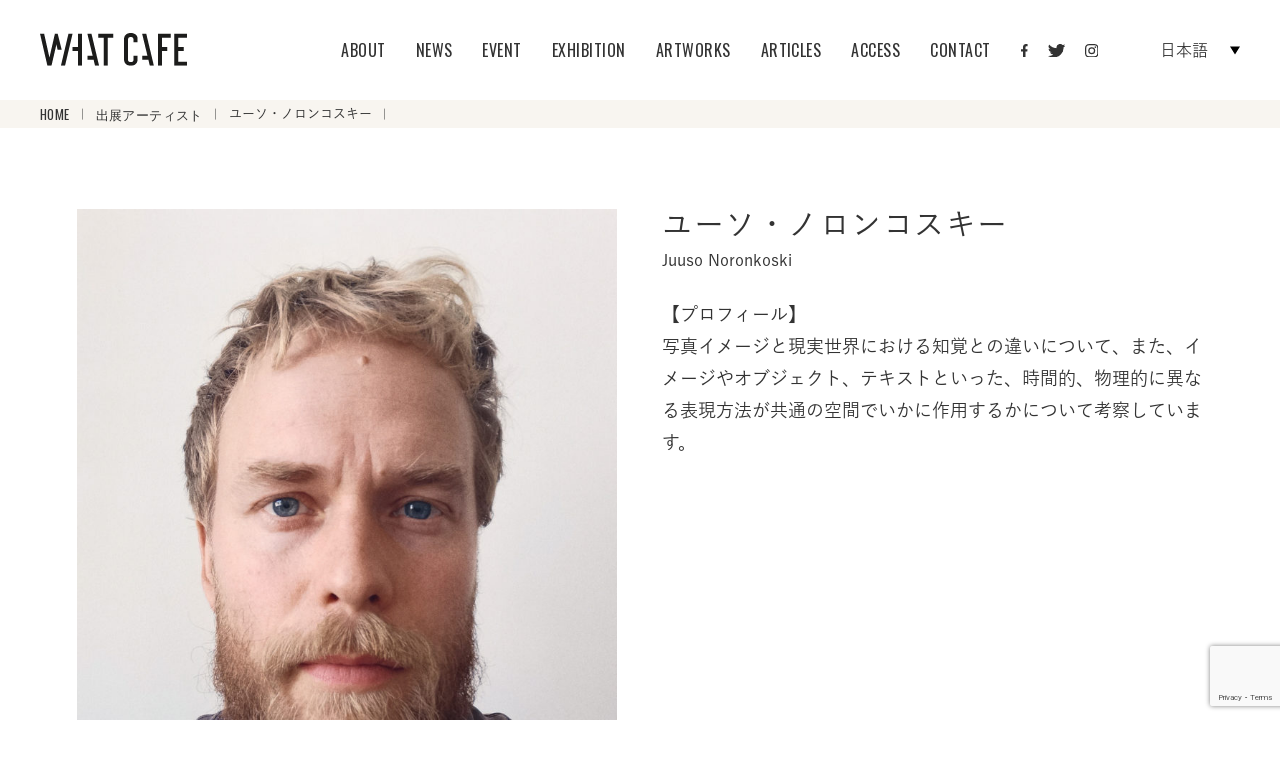

--- FILE ---
content_type: text/html; charset=UTF-8
request_url: https://cafe.warehouseofart.org/artist/%E3%83%A6%E3%83%BC%E3%82%BD%E3%83%BB%E3%83%8E%E3%83%AD%E3%83%B3%E3%82%B3%E3%82%B9%E3%82%AD%E3%83%BC/
body_size: 52388
content:
<!DOCTYPE html>
<html lang="ja">
<head>
<!-- Google Tag Manager (noscript) -->
<noscript><iframe src="https://www.googletagmanager.com/ns.html?id=GTM-MJHW85X"
height="0" width="0" style="display:none;visibility:hidden"></iframe></noscript>
<!-- End Google Tag Manager (noscript) -->
<!-- Global site tag (gtag.js) - Google Analytics -->
<script async src="https://www.googletagmanager.com/gtag/js?id=UA-180308146-1"></script>
<script>
  window.dataLayer = window.dataLayer || [];
  function gtag(){dataLayer.push(arguments);}
  gtag('js', new Date());

  gtag('config', 'UA-180308146-1');
</script>
<!-- Global site tag (gtag.js) - Google Analytics -->
<script async src="https://www.googletagmanager.com/gtag/js?id=G-KFKGWX1J2Z"></script>
<script>
  window.dataLayer = window.dataLayer || [];
  function gtag(){dataLayer.push(arguments);}
  gtag('js', new Date());

  gtag('config', 'G-KFKGWX1J2Z');
</script>	
<meta charset="UTF-8">
<meta name="viewport" content="width=device-width">
<title>ユーソ・ノロンコスキー | 天王洲のアートスポット WHAT CAFE</title>
<meta name="description" content="">
<meta property="og:title" content="ユーソ・ノロンコスキー | 天王洲のアートスポット WHAT CAFE">
<meta property="og:description" content="">
<meta property="og:url" content="https://cafe.warehouseofart.org/artist/%e3%83%a6%e3%83%bc%e3%82%bd%e3%83%bb%e3%83%8e%e3%83%ad%e3%83%b3%e3%82%b3%e3%82%b9%e3%82%ad%e3%83%bc/">
<meta property="og:type" content="'website'">
<meta property="og:image" content="https://cafe.warehouseofart.org/wp-content/uploads/2022/04/Juuso_Noronkoski-scaled.jpg">
<meta property="twitter:image" content="https://cafe.warehouseofart.org/wp-content/uploads/2022/04/Juuso_Noronkoski-scaled.jpg">
<meta name="twitter:card" content="summary_large_image">
<meta property="og:site_name" content="天王洲のアートスポット WHAT CAFE">
<meta property="og:locale" content="ja_JP" />
<link rel="stylesheet" href="https://use.typekit.net/lfz7ngg.css">
<link rel="preconnect" href="https://fonts.googleapis.com">
<link rel="preconnect" href="https://fonts.gstatic.com" crossorigin>
<link href="https://fonts.googleapis.com/css2?family=Noto+Sans+JP:wght@400&family=Oswald&display=swap" rel="stylesheet">
<link href="https://fonts.googleapis.com/earlyaccess/notosanssc.css" rel="stylesheet" type="text/css">
<link href="https://fonts.googleapis.com/earlyaccess/notosanstc.css" rel="stylesheet" type="text/css">
<link rel="stylesheet" type="text/css" href="https://cafe.warehouseofart.org/wp-content/themes/whatcafe-2025/assets/css/style.css?ver1742205554">
<script src="https://ajax.googleapis.com/ajax/libs/jquery/3.4.1/jquery.min.js"></script>
<link rel="apple-touch-icon" type="image/png" href="https://cafe.warehouseofart.org/wp-content/themes/whatcafe-2025/assets/common/images/favicon/apple-touch-icon-180x180.png">
<link rel="icon" type="image/png" href="https://cafe.warehouseofart.org/wp-content/themes/whatcafe-2025/assets/images/common/favicon/icon-192x192.png">
<script type="text/javascript" src="//typesquare.com/3/tsst/script/ja/typesquare.js?5bff6eced234485cb9674665e90393a3" charset="utf-8"></script>

<meta name='robots' content='max-image-preview:large' />
	<style>img:is([sizes="auto" i], [sizes^="auto," i]) { contain-intrinsic-size: 3000px 1500px }</style>
	<link rel='dns-prefetch' href='//unpkg.com' />
<script type="text/javascript">
/* <![CDATA[ */
window._wpemojiSettings = {"baseUrl":"https:\/\/s.w.org\/images\/core\/emoji\/15.0.3\/72x72\/","ext":".png","svgUrl":"https:\/\/s.w.org\/images\/core\/emoji\/15.0.3\/svg\/","svgExt":".svg","source":{"concatemoji":"https:\/\/cafe.warehouseofart.org\/wp-includes\/js\/wp-emoji-release.min.js?ver=6.7.1"}};
/*! This file is auto-generated */
!function(i,n){var o,s,e;function c(e){try{var t={supportTests:e,timestamp:(new Date).valueOf()};sessionStorage.setItem(o,JSON.stringify(t))}catch(e){}}function p(e,t,n){e.clearRect(0,0,e.canvas.width,e.canvas.height),e.fillText(t,0,0);var t=new Uint32Array(e.getImageData(0,0,e.canvas.width,e.canvas.height).data),r=(e.clearRect(0,0,e.canvas.width,e.canvas.height),e.fillText(n,0,0),new Uint32Array(e.getImageData(0,0,e.canvas.width,e.canvas.height).data));return t.every(function(e,t){return e===r[t]})}function u(e,t,n){switch(t){case"flag":return n(e,"\ud83c\udff3\ufe0f\u200d\u26a7\ufe0f","\ud83c\udff3\ufe0f\u200b\u26a7\ufe0f")?!1:!n(e,"\ud83c\uddfa\ud83c\uddf3","\ud83c\uddfa\u200b\ud83c\uddf3")&&!n(e,"\ud83c\udff4\udb40\udc67\udb40\udc62\udb40\udc65\udb40\udc6e\udb40\udc67\udb40\udc7f","\ud83c\udff4\u200b\udb40\udc67\u200b\udb40\udc62\u200b\udb40\udc65\u200b\udb40\udc6e\u200b\udb40\udc67\u200b\udb40\udc7f");case"emoji":return!n(e,"\ud83d\udc26\u200d\u2b1b","\ud83d\udc26\u200b\u2b1b")}return!1}function f(e,t,n){var r="undefined"!=typeof WorkerGlobalScope&&self instanceof WorkerGlobalScope?new OffscreenCanvas(300,150):i.createElement("canvas"),a=r.getContext("2d",{willReadFrequently:!0}),o=(a.textBaseline="top",a.font="600 32px Arial",{});return e.forEach(function(e){o[e]=t(a,e,n)}),o}function t(e){var t=i.createElement("script");t.src=e,t.defer=!0,i.head.appendChild(t)}"undefined"!=typeof Promise&&(o="wpEmojiSettingsSupports",s=["flag","emoji"],n.supports={everything:!0,everythingExceptFlag:!0},e=new Promise(function(e){i.addEventListener("DOMContentLoaded",e,{once:!0})}),new Promise(function(t){var n=function(){try{var e=JSON.parse(sessionStorage.getItem(o));if("object"==typeof e&&"number"==typeof e.timestamp&&(new Date).valueOf()<e.timestamp+604800&&"object"==typeof e.supportTests)return e.supportTests}catch(e){}return null}();if(!n){if("undefined"!=typeof Worker&&"undefined"!=typeof OffscreenCanvas&&"undefined"!=typeof URL&&URL.createObjectURL&&"undefined"!=typeof Blob)try{var e="postMessage("+f.toString()+"("+[JSON.stringify(s),u.toString(),p.toString()].join(",")+"));",r=new Blob([e],{type:"text/javascript"}),a=new Worker(URL.createObjectURL(r),{name:"wpTestEmojiSupports"});return void(a.onmessage=function(e){c(n=e.data),a.terminate(),t(n)})}catch(e){}c(n=f(s,u,p))}t(n)}).then(function(e){for(var t in e)n.supports[t]=e[t],n.supports.everything=n.supports.everything&&n.supports[t],"flag"!==t&&(n.supports.everythingExceptFlag=n.supports.everythingExceptFlag&&n.supports[t]);n.supports.everythingExceptFlag=n.supports.everythingExceptFlag&&!n.supports.flag,n.DOMReady=!1,n.readyCallback=function(){n.DOMReady=!0}}).then(function(){return e}).then(function(){var e;n.supports.everything||(n.readyCallback(),(e=n.source||{}).concatemoji?t(e.concatemoji):e.wpemoji&&e.twemoji&&(t(e.twemoji),t(e.wpemoji)))}))}((window,document),window._wpemojiSettings);
/* ]]> */
</script>
<style id='wp-emoji-styles-inline-css' type='text/css'>

	img.wp-smiley, img.emoji {
		display: inline !important;
		border: none !important;
		box-shadow: none !important;
		height: 1em !important;
		width: 1em !important;
		margin: 0 0.07em !important;
		vertical-align: -0.1em !important;
		background: none !important;
		padding: 0 !important;
	}
</style>
<link rel='stylesheet' id='wp-block-library-css' href='https://cafe.warehouseofart.org/wp-includes/css/dist/block-library/style.min.css?ver=6.7.1' type='text/css' media='all' />
<style id='classic-theme-styles-inline-css' type='text/css'>
/*! This file is auto-generated */
.wp-block-button__link{color:#fff;background-color:#32373c;border-radius:9999px;box-shadow:none;text-decoration:none;padding:calc(.667em + 2px) calc(1.333em + 2px);font-size:1.125em}.wp-block-file__button{background:#32373c;color:#fff;text-decoration:none}
</style>
<style id='global-styles-inline-css' type='text/css'>
:root{--wp--preset--aspect-ratio--square: 1;--wp--preset--aspect-ratio--4-3: 4/3;--wp--preset--aspect-ratio--3-4: 3/4;--wp--preset--aspect-ratio--3-2: 3/2;--wp--preset--aspect-ratio--2-3: 2/3;--wp--preset--aspect-ratio--16-9: 16/9;--wp--preset--aspect-ratio--9-16: 9/16;--wp--preset--color--black: #000000;--wp--preset--color--cyan-bluish-gray: #abb8c3;--wp--preset--color--white: #ffffff;--wp--preset--color--pale-pink: #f78da7;--wp--preset--color--vivid-red: #cf2e2e;--wp--preset--color--luminous-vivid-orange: #ff6900;--wp--preset--color--luminous-vivid-amber: #fcb900;--wp--preset--color--light-green-cyan: #7bdcb5;--wp--preset--color--vivid-green-cyan: #00d084;--wp--preset--color--pale-cyan-blue: #8ed1fc;--wp--preset--color--vivid-cyan-blue: #0693e3;--wp--preset--color--vivid-purple: #9b51e0;--wp--preset--gradient--vivid-cyan-blue-to-vivid-purple: linear-gradient(135deg,rgba(6,147,227,1) 0%,rgb(155,81,224) 100%);--wp--preset--gradient--light-green-cyan-to-vivid-green-cyan: linear-gradient(135deg,rgb(122,220,180) 0%,rgb(0,208,130) 100%);--wp--preset--gradient--luminous-vivid-amber-to-luminous-vivid-orange: linear-gradient(135deg,rgba(252,185,0,1) 0%,rgba(255,105,0,1) 100%);--wp--preset--gradient--luminous-vivid-orange-to-vivid-red: linear-gradient(135deg,rgba(255,105,0,1) 0%,rgb(207,46,46) 100%);--wp--preset--gradient--very-light-gray-to-cyan-bluish-gray: linear-gradient(135deg,rgb(238,238,238) 0%,rgb(169,184,195) 100%);--wp--preset--gradient--cool-to-warm-spectrum: linear-gradient(135deg,rgb(74,234,220) 0%,rgb(151,120,209) 20%,rgb(207,42,186) 40%,rgb(238,44,130) 60%,rgb(251,105,98) 80%,rgb(254,248,76) 100%);--wp--preset--gradient--blush-light-purple: linear-gradient(135deg,rgb(255,206,236) 0%,rgb(152,150,240) 100%);--wp--preset--gradient--blush-bordeaux: linear-gradient(135deg,rgb(254,205,165) 0%,rgb(254,45,45) 50%,rgb(107,0,62) 100%);--wp--preset--gradient--luminous-dusk: linear-gradient(135deg,rgb(255,203,112) 0%,rgb(199,81,192) 50%,rgb(65,88,208) 100%);--wp--preset--gradient--pale-ocean: linear-gradient(135deg,rgb(255,245,203) 0%,rgb(182,227,212) 50%,rgb(51,167,181) 100%);--wp--preset--gradient--electric-grass: linear-gradient(135deg,rgb(202,248,128) 0%,rgb(113,206,126) 100%);--wp--preset--gradient--midnight: linear-gradient(135deg,rgb(2,3,129) 0%,rgb(40,116,252) 100%);--wp--preset--font-size--small: 13px;--wp--preset--font-size--medium: 20px;--wp--preset--font-size--large: 36px;--wp--preset--font-size--x-large: 42px;--wp--preset--spacing--20: 0.44rem;--wp--preset--spacing--30: 0.67rem;--wp--preset--spacing--40: 1rem;--wp--preset--spacing--50: 1.5rem;--wp--preset--spacing--60: 2.25rem;--wp--preset--spacing--70: 3.38rem;--wp--preset--spacing--80: 5.06rem;--wp--preset--shadow--natural: 6px 6px 9px rgba(0, 0, 0, 0.2);--wp--preset--shadow--deep: 12px 12px 50px rgba(0, 0, 0, 0.4);--wp--preset--shadow--sharp: 6px 6px 0px rgba(0, 0, 0, 0.2);--wp--preset--shadow--outlined: 6px 6px 0px -3px rgba(255, 255, 255, 1), 6px 6px rgba(0, 0, 0, 1);--wp--preset--shadow--crisp: 6px 6px 0px rgba(0, 0, 0, 1);}:where(.is-layout-flex){gap: 0.5em;}:where(.is-layout-grid){gap: 0.5em;}body .is-layout-flex{display: flex;}.is-layout-flex{flex-wrap: wrap;align-items: center;}.is-layout-flex > :is(*, div){margin: 0;}body .is-layout-grid{display: grid;}.is-layout-grid > :is(*, div){margin: 0;}:where(.wp-block-columns.is-layout-flex){gap: 2em;}:where(.wp-block-columns.is-layout-grid){gap: 2em;}:where(.wp-block-post-template.is-layout-flex){gap: 1.25em;}:where(.wp-block-post-template.is-layout-grid){gap: 1.25em;}.has-black-color{color: var(--wp--preset--color--black) !important;}.has-cyan-bluish-gray-color{color: var(--wp--preset--color--cyan-bluish-gray) !important;}.has-white-color{color: var(--wp--preset--color--white) !important;}.has-pale-pink-color{color: var(--wp--preset--color--pale-pink) !important;}.has-vivid-red-color{color: var(--wp--preset--color--vivid-red) !important;}.has-luminous-vivid-orange-color{color: var(--wp--preset--color--luminous-vivid-orange) !important;}.has-luminous-vivid-amber-color{color: var(--wp--preset--color--luminous-vivid-amber) !important;}.has-light-green-cyan-color{color: var(--wp--preset--color--light-green-cyan) !important;}.has-vivid-green-cyan-color{color: var(--wp--preset--color--vivid-green-cyan) !important;}.has-pale-cyan-blue-color{color: var(--wp--preset--color--pale-cyan-blue) !important;}.has-vivid-cyan-blue-color{color: var(--wp--preset--color--vivid-cyan-blue) !important;}.has-vivid-purple-color{color: var(--wp--preset--color--vivid-purple) !important;}.has-black-background-color{background-color: var(--wp--preset--color--black) !important;}.has-cyan-bluish-gray-background-color{background-color: var(--wp--preset--color--cyan-bluish-gray) !important;}.has-white-background-color{background-color: var(--wp--preset--color--white) !important;}.has-pale-pink-background-color{background-color: var(--wp--preset--color--pale-pink) !important;}.has-vivid-red-background-color{background-color: var(--wp--preset--color--vivid-red) !important;}.has-luminous-vivid-orange-background-color{background-color: var(--wp--preset--color--luminous-vivid-orange) !important;}.has-luminous-vivid-amber-background-color{background-color: var(--wp--preset--color--luminous-vivid-amber) !important;}.has-light-green-cyan-background-color{background-color: var(--wp--preset--color--light-green-cyan) !important;}.has-vivid-green-cyan-background-color{background-color: var(--wp--preset--color--vivid-green-cyan) !important;}.has-pale-cyan-blue-background-color{background-color: var(--wp--preset--color--pale-cyan-blue) !important;}.has-vivid-cyan-blue-background-color{background-color: var(--wp--preset--color--vivid-cyan-blue) !important;}.has-vivid-purple-background-color{background-color: var(--wp--preset--color--vivid-purple) !important;}.has-black-border-color{border-color: var(--wp--preset--color--black) !important;}.has-cyan-bluish-gray-border-color{border-color: var(--wp--preset--color--cyan-bluish-gray) !important;}.has-white-border-color{border-color: var(--wp--preset--color--white) !important;}.has-pale-pink-border-color{border-color: var(--wp--preset--color--pale-pink) !important;}.has-vivid-red-border-color{border-color: var(--wp--preset--color--vivid-red) !important;}.has-luminous-vivid-orange-border-color{border-color: var(--wp--preset--color--luminous-vivid-orange) !important;}.has-luminous-vivid-amber-border-color{border-color: var(--wp--preset--color--luminous-vivid-amber) !important;}.has-light-green-cyan-border-color{border-color: var(--wp--preset--color--light-green-cyan) !important;}.has-vivid-green-cyan-border-color{border-color: var(--wp--preset--color--vivid-green-cyan) !important;}.has-pale-cyan-blue-border-color{border-color: var(--wp--preset--color--pale-cyan-blue) !important;}.has-vivid-cyan-blue-border-color{border-color: var(--wp--preset--color--vivid-cyan-blue) !important;}.has-vivid-purple-border-color{border-color: var(--wp--preset--color--vivid-purple) !important;}.has-vivid-cyan-blue-to-vivid-purple-gradient-background{background: var(--wp--preset--gradient--vivid-cyan-blue-to-vivid-purple) !important;}.has-light-green-cyan-to-vivid-green-cyan-gradient-background{background: var(--wp--preset--gradient--light-green-cyan-to-vivid-green-cyan) !important;}.has-luminous-vivid-amber-to-luminous-vivid-orange-gradient-background{background: var(--wp--preset--gradient--luminous-vivid-amber-to-luminous-vivid-orange) !important;}.has-luminous-vivid-orange-to-vivid-red-gradient-background{background: var(--wp--preset--gradient--luminous-vivid-orange-to-vivid-red) !important;}.has-very-light-gray-to-cyan-bluish-gray-gradient-background{background: var(--wp--preset--gradient--very-light-gray-to-cyan-bluish-gray) !important;}.has-cool-to-warm-spectrum-gradient-background{background: var(--wp--preset--gradient--cool-to-warm-spectrum) !important;}.has-blush-light-purple-gradient-background{background: var(--wp--preset--gradient--blush-light-purple) !important;}.has-blush-bordeaux-gradient-background{background: var(--wp--preset--gradient--blush-bordeaux) !important;}.has-luminous-dusk-gradient-background{background: var(--wp--preset--gradient--luminous-dusk) !important;}.has-pale-ocean-gradient-background{background: var(--wp--preset--gradient--pale-ocean) !important;}.has-electric-grass-gradient-background{background: var(--wp--preset--gradient--electric-grass) !important;}.has-midnight-gradient-background{background: var(--wp--preset--gradient--midnight) !important;}.has-small-font-size{font-size: var(--wp--preset--font-size--small) !important;}.has-medium-font-size{font-size: var(--wp--preset--font-size--medium) !important;}.has-large-font-size{font-size: var(--wp--preset--font-size--large) !important;}.has-x-large-font-size{font-size: var(--wp--preset--font-size--x-large) !important;}
:where(.wp-block-post-template.is-layout-flex){gap: 1.25em;}:where(.wp-block-post-template.is-layout-grid){gap: 1.25em;}
:where(.wp-block-columns.is-layout-flex){gap: 2em;}:where(.wp-block-columns.is-layout-grid){gap: 2em;}
:root :where(.wp-block-pullquote){font-size: 1.5em;line-height: 1.6;}
</style>
<link rel='stylesheet' id='contact-form-7-css' href='https://cafe.warehouseofart.org/wp-content/plugins/contact-form-7/includes/css/styles.css?ver=6.1' type='text/css' media='all' />
<link rel='stylesheet' id='whatcafe-style-css' href='https://cafe.warehouseofart.org/wp-content/themes/whatcafe-2025/assets/css/add_style.css?ver=6.7.1' type='text/css' media='all' />
<link rel="https://api.w.org/" href="https://cafe.warehouseofart.org/wp-json/" /><link rel="alternate" title="JSON" type="application/json" href="https://cafe.warehouseofart.org/wp-json/wp/v2/artist/2376" /><link rel="EditURI" type="application/rsd+xml" title="RSD" href="https://cafe.warehouseofart.org/xmlrpc.php?rsd" />
<meta name="generator" content="WordPress 6.7.1" />
<link rel="canonical" href="https://cafe.warehouseofart.org/artist/%e3%83%a6%e3%83%bc%e3%82%bd%e3%83%bb%e3%83%8e%e3%83%ad%e3%83%b3%e3%82%b3%e3%82%b9%e3%82%ad%e3%83%bc/" />
<link rel='shortlink' href='https://cafe.warehouseofart.org/?p=2376' />
<link rel="alternate" title="oEmbed (JSON)" type="application/json+oembed" href="https://cafe.warehouseofart.org/wp-json/oembed/1.0/embed?url=https%3A%2F%2Fcafe.warehouseofart.org%2Fartist%2F%25e3%2583%25a6%25e3%2583%25bc%25e3%2582%25bd%25e3%2583%25bb%25e3%2583%258e%25e3%2583%25ad%25e3%2583%25b3%25e3%2582%25b3%25e3%2582%25b9%25e3%2582%25ad%25e3%2583%25bc%2F" />
<link rel="alternate" title="oEmbed (XML)" type="text/xml+oembed" href="https://cafe.warehouseofart.org/wp-json/oembed/1.0/embed?url=https%3A%2F%2Fcafe.warehouseofart.org%2Fartist%2F%25e3%2583%25a6%25e3%2583%25bc%25e3%2582%25bd%25e3%2583%25bb%25e3%2583%258e%25e3%2583%25ad%25e3%2583%25b3%25e3%2582%25b3%25e3%2582%25b9%25e3%2582%25ad%25e3%2583%25bc%2F&#038;format=xml" />
</head>


<!--================================
	
	Artist
	
================================-->

<body data-rsssl=1 id="page-artist">
	<!-- Google Tag Manager -->
<script>(function(w,d,s,l,i){w[l]=w[l]||[];w[l].push({'gtm.start':
new Date().getTime(),event:'gtm.js'});var f=d.getElementsByTagName(s)[0],
j=d.createElement(s),dl=l!='dataLayer'?'&l='+l:'';j.async=true;j.src=
'https://www.googletagmanager.com/gtm.js?id='+i+dl;f.parentNode.insertBefore(j,f);
})(window,document,'script','dataLayer','GTM-MJHW85X');</script>
<!-- End Google Tag Manager -->
<div class="l-wrap">

	<div class="l-header c-header">
		<div class="c-header__inner">
			<div class="c-header__logo">
				<a href="https://cafe.warehouseofart.org">
					<img src="https://cafe.warehouseofart.org/wp-content/themes/whatcafe-2025/assets/images/common/logo.svg" alt="WHAT CAFE" >
				</a>
			</div>
			<!-- /.c-header__logo -->
			<div class="c-header__nav">
				<ul class="c-header__globalNav" id="js-nav">
					<li>
						<a href="https://cafe.warehouseofart.org/about/" class="nav-about delayed-link">ABOUT</a>
					</li>
					<li>
						<a href="https://cafe.warehouseofart.org/news/" class="nav-news delayed-link">NEWS</a>
					</li>
					<li>
						<a href="https://cafe.warehouseofart.org/event/" class="nav-event delayed-link">EVENT</a>
					</li>
					<li>
						<a href="https://cafe.warehouseofart.org/exhibition/" class="nav-exhibition delayed-link">EXHIBITION</a>
					</li>
					<li>
						<a href="https://cafe.warehouseofart.org/artworks/" class="nav-artworks delayed-link">ARTWORKS</a>
					</li>
					<li>
						<a href="https://cafe.warehouseofart.org/articles/" class="nav-article delayed-link">ARTICLES</a>
					</li>
					<li>
						<a href="https://cafe.warehouseofart.org/#access" class="nav-access delayed-link">ACCESS</a>
					</li>
					<li>
						<a href="https://cafe.warehouseofart.org/contact/" class="nav-contact delayed-link">CONTACT</a>
					</li>
					<li>
						<ul class="c-header__snsNav">
							<li>
								<a href="https://www.facebook.com/WHATCAFE.TERRADA" target="_blank">
									<img src="https://cafe.warehouseofart.org/wp-content/themes/whatcafe-2025/assets/images/common/icon_facebook.svg" alt="facebook" >
								</a>
							</li>
							<li>
								<a href="https://twitter.com/what_cafe" target="_blank">
									<img src="https://cafe.warehouseofart.org/wp-content/themes/whatcafe-2025/assets/images/common/icon_twitter.svg" alt="twitter" >
								</a>
							</li>
							<li>
								<a href="https://www.instagram.com/whatcafe_terrada/" target="_blank">
									<img src="https://cafe.warehouseofart.org/wp-content/themes/whatcafe-2025/assets/images/common/icon_instagram.svg" alt="instagram" >
								</a>
							</li>
						</ul>
						<!-- /.c-header__snsNav -->
					</li>
				</ul>
				<!-- /.c-header__nav -->
				<script>
				document.querySelectorAll('.delayed-link').forEach(function(link) {
					link.addEventListener('click', function(event) {
					  event.preventDefault(); // リンクのデフォルト動作をキャンセル
					  setTimeout(function() {
						window.location.href = link.getAttribute('href');
					  }, 100); // 1秒後にリンク先に遷移
					});
				});
				</script>
				<div class="select-container">
					  
					<div class="select-nav">
					 <div id="select-selected">　日本語　</div>
					  <div id="select-items" style="opacity:0;display:none;">
						<div id="select-option__jp" class="select-option" data-value="jp">　日本語　</div>
						<div id="select-option__en" class="select-option" data-value="en">　English　</div>
						<div id="select-option__sc" class="select-option" data-value="sc">　簡体字　</div>
						<div id="select-option__tc" class="select-option" data-value="tc">　繁体字　</div>
					  </div>
					</div>
						<span class="select-arrow"></span>
					</div>

				<!-- /.c-header__langNav -->
				<button class="c-header__navButton" id="js-nav-button"><span></span></button>
			</div>
			<!-- /.c-header__nav -->
		</div>
		<!-- /.c-header__inner -->
	</div>
	<!-- /.l-header -->	


<div class="c-bread">
        <ul class="c-bread__list">
				<li class="c-bread__item c-bread__item--en"><a href="https://cafe.warehouseofart.org">HOME</a></li>
				<li class="c-bread__item c-bread__item--en">
					<a href="https://cafe.warehouseofart.org/artist/">
						<span class="js-lang" data-lang="jp">出展アーティスト</span>
						<span class="js-lang" data-lang="en">artist</span>
						<span class="js-lang" data-lang="sc">artist</span>
						<span class="js-lang" data-lang="tc">artist</span>
					</a>
				</li>
                                <script>
                        function getCookieArray(){
                                const arr = new Array();
  if(document.cookie != ''){
    const tmp = document.cookie.split('; ');
    for(var i=0;i<tmp.length;i++){
      var data = tmp[i].split('=');
      arr[data[0]] = decodeURIComponent(data[1]);
    }
  }
  return arr;
                        }
                        const cookieArray = getCookieArray();
                        let page = cookieArray["whatcafe_page"];
                        let page_url = cookieArray["whatcafe_page_url"];
                        let page_title = cookieArray["whatcafe_page_title"];

                if (page === "event") {
  document.write("<li class='c-bread__item js-lang' data-lang='jp'><a href='https://cafe.warehouseofart.org/event/'>イベント一覧</a></li>");
  document.write("<li class='c-bread__item js-lang' data-lang='en'><a href='https://cafe.warehouseofart.org/event/'>EVENT</a></li>");
  document.write("<li class='c-bread__item js-lang' data-lang='sc'><a href='https://cafe.warehouseofart.org/event/'>活动一览</a></li>");
  document.write("<li class='c-bread__item js-lang' data-lang='tc'><a href='https://cafe.warehouseofart.org/event/'>活動列表</a></li>");
} else if (page === "exhibition") {
  document.write("<li class='c-bread__item js-lang' data-lang='jp'><a href='https://cafe.warehouseofart.org/exhibition/'>展覧会一覧</a></li>");
  document.write("<li class='c-bread__item js-lang' data-lang='en'><a href='https://cafe.warehouseofart.org/exhibition/'>EXHIBITION</a></li>");
  document.write("<li class='c-bread__item js-lang' data-lang='sc'><a href='https://cafe.warehouseofart.org/exhibition/'>展会一覽</a></li>");
  document.write("<li class='c-bread__item js-lang' data-lang='tc'><a href='https://cafe.warehouseofart.org/exhibition/'>展會列表</a></li>");
}
                if(page_title){
                        document.write("<li class='c-bread__item js-lang' data-lang='jp'><a href='" + page_url + "'>" + page_title + "</a></li>");
document.write("<li class='c-bread__item js-lang' data-lang='en'><a href='" + page_url + "'>" + page_title + "</a></li>");
document.write("<li class='c-bread__item js-lang' data-lang='sc'><a href='" + page_url + "'>" + page_title + "</a></li>");
document.write("<li class='c-bread__item js-lang' data-lang='tc'><a href='" + page_url + "'>" + page_title + "</a></li>");
                }
                </script>
                <li class="c-bread__item js-lang" data-lang="jp">ユーソ・ノロンコスキー</li>
                <li class="c-bread__item js-lang" data-lang="en">Juuso Noronkoski</li>
                <li class="c-bread__item js-lang" data-lang="sc">Juuso Noronkoski</li>
                <li class="c-bread__item js-lang" data-lang="tc">Juuso Noronkoski</li>
        </ul>
</div>
<!-- /.c-bread -->


	<div class="l-section">
		<div class="l-section__inner">
			<h2 class="c-title c-title--jp c-title--xsmall sp">
			<div class="js-lang" data-lang="jp">
					ユーソ・ノロンコスキー					<span class="is-en js-lang" data-lang="jp">Juuso Noronkoski</span>
				</div>
				<div class="js-lang" data-lang="en">
					Juuso Noronkoski				</div>
				<div class="js-lang" data-lang="sc">
					Juuso Noronkoski				</div>
				<div class="js-lang" data-lang="tc">
					Juuso Noronkoski				</div>
			</h2>
			
			<div class="c-grid artist-single">
				<div class="c-grid__row artist-single__display">
					<div class="c-grid__col--lg-6 c-grid__col--sm-12 artist-single__photo">
						<img src="https://cafe.warehouseofart.org/wp-content/uploads/2022/04/Juuso_Noronkoski-753x1024.jpg" alt="">
					</div>
					<div class="c-grid__col--lg-6 c-grid__col--sm-12 artist-single__text">
						<h2 class="c-title c-title--jp c-title--xsmall pc">
							<div class="js-lang" data-lang="jp">
								ユーソ・ノロンコスキー								<span class="is-en">Juuso Noronkoski								
							</div>
							<!-- /.js-lang -->
							<div class="js-lang" data-lang="en">
								Juuso Noronkoski							</div>
							<!-- /.js-lang -->
							<div class="js-lang" data-lang="sc">
								Juuso Noronkoski							</div>
							<!-- /.js-lang -->
							<div class="js-lang" data-lang="tc">
								Juuso Noronkoski							</div>
							<!-- /.js-lang -->
						</h2>
						<div class="artist-single__description">
							
							<div class="js-lang" data-lang="jp">
								    							<!-- チェックを入れた時に表示 -->
									<div>【プロフィール】</div>
								
									<span data-sheets-value="{&quot;1&quot;:2,&quot;2&quot;:&quot;写真イメージと現実世界における知覚との違いについて、また、イメージやオブジェクト、テキストといった、時間的、物理的に異なる表現方法が共通の空間でいかに作用するかについて考察しています。\n&quot;}" data-sheets-userformat="{&quot;2&quot;:957,&quot;3&quot;:{&quot;1&quot;:0},&quot;5&quot;:{&quot;1&quot;:[{&quot;1&quot;:2,&quot;2&quot;:0,&quot;5&quot;:{&quot;1&quot;:2,&quot;2&quot;:0}},{&quot;1&quot;:0,&quot;2&quot;:0,&quot;3&quot;:3},{&quot;1&quot;:1,&quot;2&quot;:0,&quot;4&quot;:1}]},&quot;6&quot;:{&quot;1&quot;:[{&quot;1&quot;:2,&quot;2&quot;:0,&quot;5&quot;:{&quot;1&quot;:2,&quot;2&quot;:0}},{&quot;1&quot;:0,&quot;2&quot;:0,&quot;3&quot;:3},{&quot;1&quot;:1,&quot;2&quot;:0,&quot;4&quot;:1}]},&quot;7&quot;:{&quot;1&quot;:[{&quot;1&quot;:2,&quot;2&quot;:0,&quot;5&quot;:{&quot;1&quot;:2,&quot;2&quot;:0}},{&quot;1&quot;:0,&quot;2&quot;:0,&quot;3&quot;:3},{&quot;1&quot;:1,&quot;2&quot;:0,&quot;4&quot;:1}]},&quot;8&quot;:{&quot;1&quot;:[{&quot;1&quot;:2,&quot;2&quot;:0,&quot;5&quot;:{&quot;1&quot;:2,&quot;2&quot;:0}},{&quot;1&quot;:0,&quot;2&quot;:0,&quot;3&quot;:3},{&quot;1&quot;:1,&quot;2&quot;:0,&quot;4&quot;:1}]},&quot;10&quot;:0,&quot;11&quot;:4,&quot;12&quot;:0}">写真イメージと現実世界における知覚との違いについて、また、イメージやオブジェクト、テキストといった、時間的、物理的に異なる表現方法が共通の空間でいかに作用するかについて考察しています。
</span>
																<!-- チェックを入れなかった時に表示 -->
								
									
																<!-- チェックを入れなかった時に表示 -->
								
																		
							</div>
							<div class="js-lang" data-lang="en">
								    							<!-- チェックを入れた時に表示 -->
									<div>【Profile】</div>
								
																	<p>COMING SOON...</p>
																<!-- チェックを入れなかった時に表示 -->
								
									
																<!-- チェックを入れなかった時に表示 -->
								
																		
							</div>
							
							<div class="js-lang" data-lang="sc">
								    							<!-- チェックを入れた時に表示 -->
									<div>【个人资料】</div>
								
																	<p>COMING SOON...</p>
																<!-- チェックを入れなかった時に表示 -->
								
									
																<!-- チェックを入れなかった時に表示 -->
								
																		
							</div>
							<div class="js-lang" data-lang="tc">
								    							<!-- チェックを入れた時に表示 -->
									<div>【簡介】</div>
								
																	<p>COMING SOON...</p>
																<!-- チェックを入れなかった時に表示 -->
								
									
																<!-- チェックを入れなかった時に表示 -->
								
																		
							</div>
						</div>
						<!-- /.artist-single__description -->
					</div>
				</div>
				<!-- /.c-grid__row -->
			</div>
			<!-- /.c-grid -->
		</div>
		<!-- /.l-section__inner -->
	</div>
	<!-- /.l-section -->

	    <p>このアーティストの作品はまだありません。</p>
<hr>
	
	<div class="l-section">
		<div class="l-section__inner">
		<div class="c-button__wrap c-button__wrap--center">
			<a href="https://cafe.warehouseofart.org/contact/" class="c-button c-button--small" style="cursor:pointer;">
				<span class="js-lang" data-lang="jp">お問い合わせはこちらから</span>
				<span class="js-lang" data-lang="en">CONTACT</span>
				<span class="js-lang" data-lang="sc">问题咨询</span>
				<span class="js-lang" data-lang="tc">諮詢</span>
			</a>
		</div>
		<div class="u-mp-mt-01"></div>
			 <h3 class="c-title c-title--xsmall c-title--jp js-lang" data-lang="jp">
                                出展展覧会歴
                        </h3>
                        <h3 class="c-title c-title--xsmall c-title--jp js-lang" data-lang="en">
                                PAST EXHIBITIONS
                        </h3>
                        <h3 class="c-title c-title--xsmall c-title--jp js-lang" data-lang="sc">
                                参展经历
                        </h3>
                        <h3 class="c-title c-title--xsmall c-title--jp js-lang" data-lang="tc">
                                參展經歷
                        </h3>
			
			<ul class="ex-list">
							<li class="ex-list__item">
						<a class="top-next-exhibition" href="https://cafe.warehouseofart.org/exhibition/498/">
							<div class="top-next-exhibition__image">
								<img src="https://cafe.warehouseofart.org/wp-content/uploads/2022/04/TRI-FOLD_B2-1024x768.png" alt="">
							</div>
							<div class="top-next-exhibition__text">
								<h2 class="top-next-exhibition__title">
									<span>WHAT CAFE × DELTA EXHIBITIOIN</span>
									TRI-FOLD								</h2>
								<p class="top-next-exhibition__information">
									2022.04.29 - 2022.05.09								</p>
							</div>
						</a>
					</li>
									</ul>
		</div>
		<!-- /.l-section__inner -->
	</div>
	<!-- /.l-section -->

	
	

<script>
	/*
$(function(){
	var HTML_TEMPLATE = '<li class="ex-list__item"> \
					<a class="top-next-exhibition" href="REPLACE_URL"> \
						<div class="top-next-exhibition__image"> \
							<img src="REPLACE_IMAGE_URL" alt=""> \
						</div> \
						<!-- /.top-next-exhibition__image --> \
						<div class="top-next-exhibition__text"> \
							<h2 class="top-next-exhibition__title"> \
								<span>REPLACE_TITLE</span> \
								REPLACE_SUB_TITLE \
							</h2> \
							<p class="top-next-exhibition__information"> \
								REPLACE_PERIOD_START - REPLACE_PERIOD_END \
							</p> \
						</div> \
					</a> \
				</li>';
	const json = 'https://cafe.warehouseofart.org/wp-json/wp/v2/exhibition?_embed&per_page=20';
	const media_json = 'https://cafe.warehouseofart.org/wp-json/wp/v2/media/';
	const target_artist_name = 'ユーソ・ノロンコスキー';
	//console.log(target_artist_name);
	
	$.ajax({
		url: json,
		dataType: 'json'
	})
	.then(
		function(response){
			console.log(response);
			let result_array = [];
			console.log(response.length);
			for (var i = 0; i < response.length; i++){
				let r = response[i];
				let response_target_arr = r.acf.artists;
				for(var j = 0; j < response_target_arr.length; j++){
					let arsits_name = response_target_arr[j].post_title;
					if(arsits_name == target_artist_name){
						let exhibition_title = r.acf.title;
						let exhibition_sub_title = r.acf.subtitle;
						let exhibition_period_start = r.acf.period.start;
						let exhibition_period_end = r.acf.period.end;
						exhibition_period_start = exhibition_period_start.replace(/-/g, '.');
						exhibition_period_end = exhibition_period_end.replace(/-/g, '.');
						//let exhibition_thumbnail_url = r._embedded["wp:featuredmedia"][0].source_url;
						let exhibition_thumbnail_id = r.featured_media;
						let exhibition_url = r.link;
						let html = HTML_TEMPLATE;
						
					    html = html.replace('REPLACE_TITLE', exhibition_title);
					    html = html.replace('REPLACE_SUB_TITLE', exhibition_sub_title);
					    html = html.replace('REPLACE_PERIOD_START', exhibition_period_start);
					    html = html.replace('REPLACE_PERIOD_END', exhibition_period_end);
					    html = html.replace('REPLACE_URL', exhibition_url);
					    
					    loadThumbnail(exhibition_thumbnail_id, html);
					    
					}
				}
			}
		},
		function(error){
			console.log("error");
			return;
		}
	);
	
	function loadThumbnail(id, html){
		$.ajax({
			url: media_json + id,
			dataType: 'json'
		})
		.then(
			function(response){
				let exhibition_thumbnail_url = response.source_url;
				//console.log("response", response);
			    html = html.replace('REPLACE_IMAGE_URL', exhibition_thumbnail_url);				
			    $(".ex-list").append(html);
			},
			function(error){
				console.log("error _ load image");
			}
		);
	}
});
*/
</script>


	<div class="c-footer__mailMagazine">
		<div class="c-button__wrap">
			<a href="https://forms.gle/3NHUoVU4xnKdFa9u8" class="c-button" target="_blank" rel="noopener">
				<span class="js-lang" data-lang="jp">メールマガジン登録</span>
				<span class="js-lang" data-lang="en">Get down with our email newsletter</span>
				<span class="js-lang" data-lang="sc">订阅邮件杂志</span>
				<span class="js-lang" data-lang="tc">電子雜誌註冊</span>
			</a>
			<small class="js-lang" data-lang="jp">展覧会やイベント開催スケジュールなど、<br class="sp">WHAT CAFEの情報をお知らせします。</small>
			<small class="js-lang" data-lang="en">Receive information about WHAT CAFE including exhibition and event schedules.</small>
			<small class="js-lang" data-lang="sc">第一时间为您推送WHAT CAFE的展会、活动举办日程等最新资讯。</small>
			<small class="js-lang" data-lang="tc">通知展會和活動舉辦日程等WHAT CAFE的資訊。</small>
		</div>
		<!-- /.c-button__wrap -->
	</div>
	
	
	<div class="c-footer">
		<h2 class="c-footer__logo">
			<a href="https://cafe.warehouseofart.org">
				<img src="https://cafe.warehouseofart.org/wp-content/themes/whatcafe-2025/assets/images/common/logo.svg" alt="WHAT CAFE" >
			</a>
		</h2>
		<!-- /.c-footer__logo -->
		<p class="c-footer__text">
			
			<span class="js-lang" data-lang="jp">
				本日の開館情報  <span><span class="inline-pc js-schedule-date"></span> <span class="js-schedule-time-jp"></span></span>
			</span>
			<span class="js-lang" data-lang="en">
				Today's Opening Hours  <span><span class="inline-pc js-schedule-date"></span>  <span class="js-schedule-time-en"></span></span>
			</span>
			<span class="js-lang" data-lang="sc">
				今天的大厅信息  <span><span class="inline-pc js-schedule-date"></span>  <span class="js-schedule-time-en"></span></span>
			</span>
			<span class="js-lang" data-lang="tc">
				今天的大廳資訊  <span><span class="inline-pc js-schedule-date"></span>  <span class="js-schedule-time-en"></span></span>
			</span>
		</p>
		<!-- /.c-footer__text -->
		<ul class="c-footer__sns-nav">
			<li>
				<a href="https://www.facebook.com/WHATCAFE.TERRADA" target="_blank" class="is-facebook">
					<svg xmlns="http://www.w3.org/2000/svg" viewBox="0 0 8.73 16.3"><g id="" data-name=""><g id="" data-name=""><path class="cls-1" d="M8.16,9.17l.45-2.95H5.78V4.3A1.47,1.47,0,0,1,7.44,2.71H8.73V.2A15.7,15.7,0,0,0,6.44,0,3.6,3.6,0,0,0,2.59,4V6.22H0v3H2.59V16.3H5.78V9.17Z"/></g></g></svg>
				</a>
			</li>
			<li>
				<a href="https://twitter.com/what_cafe" target="_blank" class="is-twitter">
					<svg xmlns="http://www.w3.org/2000/svg" viewBox="0 0 16.8 13.64"></defs><g id="" data-name=""><g id="" data-name=""><path class="cls-1" d="M15.07,3.4c0,.15,0,.3,0,.45a9.72,9.72,0,0,1-9.79,9.79A9.73,9.73,0,0,1,0,12.1a7.56,7.56,0,0,0,.83,0A6.86,6.86,0,0,0,5.1,10.67,3.44,3.44,0,0,1,1.89,8.28a4.51,4.51,0,0,0,.65.05,3.82,3.82,0,0,0,.9-.11A3.45,3.45,0,0,1,.68,4.84v0a3.52,3.52,0,0,0,1.56.43A3.44,3.44,0,0,1,1.17.63a9.79,9.79,0,0,0,7.1,3.6,4.07,4.07,0,0,1-.09-.79,3.45,3.45,0,0,1,6-2.35A6.9,6.9,0,0,0,16.33.26a3.4,3.4,0,0,1-1.52,1.89,6.65,6.65,0,0,0,2-.53A7.5,7.5,0,0,1,15.07,3.4Z"/></g></g></svg>
				</a>
			
			<li>
				<a href="https://www.instagram.com/whatcafe_terrada/" target="_blank" class="is-instagram">
					<svg xmlns="http://www.w3.org/2000/svg" viewBox="0 0 14.7 14.7"></defs><g id="" data-name=""><g id="" data-name=""><path class="cls-1" d="M7.35,3.58a3.77,3.77,0,1,0,3.77,3.77A3.77,3.77,0,0,0,7.35,3.58Zm0,6.22A2.45,2.45,0,1,1,9.8,7.35,2.46,2.46,0,0,1,7.35,9.8Zm4.81-6.37a.88.88,0,1,1-.88-.88A.88.88,0,0,1,12.16,3.43Zm2.49.89a4.33,4.33,0,0,0-1.18-3.08A4.4,4.4,0,0,0,10.39.05C9.17,0,5.53,0,4.32.05A4.4,4.4,0,0,0,1.24,1.24,4.38,4.38,0,0,0,.05,4.32C0,5.53,0,9.17.05,10.38a4.38,4.38,0,0,0,1.19,3.08,4.38,4.38,0,0,0,3.08,1.19c1.21.07,4.85.07,6.07,0a4.35,4.35,0,0,0,3.08-1.19,4.37,4.37,0,0,0,1.18-3.08c.07-1.21.07-4.85,0-6.06Zm-1.56,7.36a2.5,2.5,0,0,1-1.4,1.4,16,16,0,0,1-4.34.3A16.31,16.31,0,0,1,3,13.08a2.47,2.47,0,0,1-1.4-1.4,16.31,16.31,0,0,1-.29-4.33A16.31,16.31,0,0,1,1.62,3,2.47,2.47,0,0,1,3,1.62a16.34,16.34,0,0,1,4.33-.3,16.41,16.41,0,0,1,4.34.3A2.5,2.5,0,0,1,13.09,3a16.31,16.31,0,0,1,.29,4.33A16.31,16.31,0,0,1,13.09,11.68Z"/></g></g></svg>
				</a>
			</li>
		</ul>
		<!-- /.c-footer__sns-nav -->
				<p class="c-footer__rules">
			<span class="js-lang" data-lang="jp">
				<span class="pc">
					｜ <a href="https://www.terrada.co.jp/ja/company/" target="_blank">会社概要</a>
					｜ <a href="https://www.terrada.co.jp/ja/privacy/" target="_blank">個人情報保護方針</a>
					｜ <a href="https://www.terrada.co.jp/ja/privacy/handling/" target="_blank">個人情報の取り扱いについて</a>
					｜ <a href="https://www.terrada.co.jp/ja/security/" target="_blank">セキュリティーポリシー</a>
					｜ <a href="https://www.terrada.co.jp/ja/security/cookie/" target="_blank">クッキーポリシー</a> ｜ <br>
					｜ <a href="https://cafe.warehouseofart.org/wp-content/uploads/2025/04/作品購入・予約利用規約jp.pdf" target="_blank">作品購入・予約利用規約</a>					｜ <a href="https://cafe.warehouseofart.org/wp-content/uploads/2025/04/2025年_特定商取引法に基づく表示_WHAT-CAFE-.pdf" target="_blank">特定商取引法に基づく表示</a>					<br class="sp">
					｜ <a href="https://cafe.warehouseofart.org/wp-content/uploads/2025/04/施設のご利用にあたってjp.pdf" target="_blank">施設のご利用にあたって</a>｜
				</span>
				<span class="sp">
					｜ <a href="https://www.terrada.co.jp/ja/company/" target="_blank">会社概要</a>
					｜ <a href="https://www.terrada.co.jp/ja/privacy/" target="_blank">個人情報保護方針</a>
					｜ <a href="https://www.terrada.co.jp/ja/privacy/handling/" target="_blank">個人情報の取り扱いについて</a> ｜ <br class="sp">
					｜ <a href="https://www.terrada.co.jp/ja/security/" target="_blank">セキュリティーポリシー</a>
					｜ <a href="https://www.terrada.co.jp/ja/security/cookie/" target="_blank">クッキーポリシー｜ </a> <br>
					｜ <a href="https://cafe.warehouseofart.org/wp-content/uploads/2025/04/作品購入・予約利用規約jp.pdf" target="_blank">作品購入・予約利用規約</a>					｜ <a href="https://cafe.warehouseofart.org/wp-content/uploads/2025/04/2025年_特定商取引法に基づく表示_WHAT-CAFE-.pdf" target="_blank">特定商取引法に基づく表示</a> ｜					<br class="sp">
					｜ <a href="https://cafe.warehouseofart.org/wp-content/uploads/2025/04/施設のご利用にあたってjp.pdf" target="_blank">施設のご利用にあたって</a> ｜				</span>
			</span>
			<span class="js-lang" data-lang="en">
				<span class="pc">
					｜ <a href="https://www.terrada.co.jp/en/company/" target="_blank">Company Overview</a>
					｜ <a href="https://www.terrada.co.jp/en/privacy/" target="_blank">Personal Information Protection Policy</a>
					｜ <a href="https://www.terrada.co.jp/en/privacy/handling/" target="_blank">Handling of Personal Information</a>
					｜ <a href="https://www.terrada.co.jp/en/security/" target="_blank">Security Policy</a>
					｜ <a href="https://www.terrada.co.jp/en/security/cookie/" target="_blank">Cookie Policy</a> ｜ <br>
					｜ <a href="https://cafe.warehouseofart.org/wp-content/uploads/2025/04/作品購入・予約利用規約jp.pdf" target="_blank">Terms & Conditions for Buying and Reserving Artwork</a>					｜ <a href="https://cafe.warehouseofart.org/wp-content/uploads/2025/04/2025年_特定商取引法に基づく表示_WHAT-CAFE-.pdf" target="_blank">Display Based on Act on Specified Commercial Transactions</a>					<br class="sp">
					｜ <a href="https://cafe.warehouseofart.org/wp-content/uploads/2025/04/施設のご利用にあたってjp.pdf" target="_blank">Facility User Guide</a>｜
				</span>

				<span class="sp">
					｜ <a href="https://www.terrada.co.jp/en/company/" target="_blank">Company Overview</a>
					｜ <a href="https://www.terrada.co.jp/en/privacy/" target="_blank">Personal Information Protection Policy</a> ｜ <br class="sp">

					｜ <a href="https://www.terrada.co.jp/en/privacy/handling/" target="_blank">Handling of Personal Information</a> ｜ <br class="sp">
					｜ <a href="https://www.terrada.co.jp/en/security/" target="_blank">Security Policy</a>
					｜ <a href="https://www.terrada.co.jp/en/security/cookie/" target="_blank">Cookie Policy</a> ｜ <br>
					｜ <a href="https://cafe.warehouseofart.org/wp-content/uploads/2025/04/作品購入・予約利用規約jp.pdf" target="_blank">Terms & Conditions for Buying and Reserving Artwork</a> ｜<br class="sp">
					｜ <a href="https://cafe.warehouseofart.org/wp-content/uploads/2025/04/2025年_特定商取引法に基づく表示_WHAT-CAFE-.pdf" target="_blank">Display Based on Act on Specified Commercial Transactions</a> ｜					<br class="sp">
					｜ <a href="https://cafe.warehouseofart.org/wp-content/uploads/2025/04/施設のご利用にあたってjp.pdf" target="_blank">Facility User Guide</a> ｜				</span>
			</span>
			<span class="js-lang" data-lang="sc">
				<span class="pc">
					｜ <a href="https://www.terrada.co.jp/ja/company/" target="_blank">公司简介</a>
					｜ <a href="https://www.terrada.co.jp/ja/privacy/" target="_blank">個人情報保護方針</a>
					｜ <a href="https://www.terrada.co.jp/ja/privacy/handling/" target="_blank">关于个人信息的处理</a>
					｜ <a href="https://www.terrada.co.jp/ja/security/" target="_blank">安全政策</a>
					｜ <a href="https://www.terrada.co.jp/ja/security/cookie/" target="_blank">Cookie政策</a> ｜ <br>
					｜ <a href="https://cafe.warehouseofart.org/wp-content/uploads/2025/04/作品購入・予約利用規約jp.pdf" target="_blank">作品购买、预约条款</a>					｜ <a href="https://cafe.warehouseofart.org/wp-content/uploads/2025/04/2025年_特定商取引法に基づく表示_WHAT-CAFE-.pdf" target="_blank">基于特定商业交易法的标识</a>					<br class="sp">
					｜ <a href="https://cafe.warehouseofart.org/wp-content/uploads/2025/04/施設のご利用にあたってjp.pdf" target="_blank">关于本设施的使用</a>｜
				</span>

				<span class="sp">
					｜ <a href="https://www.terrada.co.jp/ja/company/" target="_blank">公司简介</a>
					｜ <a href="https://www.terrada.co.jp/ja/privacy/" target="_blank">個人情報保護方針</a>
					｜ <a href="https://www.terrada.co.jp/ja/privacy/handling/" target="_blank">关于个人信息的处理</a> ｜ <br class="sp">

					｜ <a href="https://www.terrada.co.jp/ja/security/" target="_blank">安全政策</a>
					｜ <a href="https://www.terrada.co.jp/ja/security/cookie/" target="_blank">Cookie政策</a> ｜ <br>
					｜ <a href="https://cafe.warehouseofart.org/wp-content/uploads/2025/04/作品購入・予約利用規約jp.pdf" target="_blank">作品购买、预约条款</a>					｜ <a href="https://cafe.warehouseofart.org/wp-content/uploads/2025/04/2025年_特定商取引法に基づく表示_WHAT-CAFE-.pdf" target="_blank">基于特定商业交易法的标识</a> ｜					<br class="sp">
					｜ <a href="https://cafe.warehouseofart.org/wp-content/uploads/2025/04/施設のご利用にあたってjp.pdf" target="_blank">关于本设施的使用</a> ｜				</span>
			</span>
			<span class="js-lang" data-lang="tc">
				<span class="pc">
					｜ <a href="https://www.terrada.co.jp/ja/company/" target="_blank">公司概要</a>
					｜ <a href="https://www.terrada.co.jp/ja/privacy/" target="_blank">個人情報保護方針</a>
					｜ <a href="https://www.terrada.co.jp/ja/privacy/handling/" target="_blank">關於個人資料處置</a>
					｜ <a href="https://www.terrada.co.jp/ja/security/" target="_blank">安全政策</a>
					｜ <a href="https://www.terrada.co.jp/ja/security/cookie/" target="_blank">Cookie政策</a> ｜ <br>
					｜ <a href="https://cafe.warehouseofart.org/wp-content/uploads/2025/04/作品購入・予約利用規約jp.pdf" target="_blank">作品購買和預約使用規章</a>					｜ <a href="https://cafe.warehouseofart.org/wp-content/uploads/2025/04/2025年_特定商取引法に基づく表示_WHAT-CAFE-.pdf" target="_blank">基於特定商品交易法的標識</a>					<br class="sp">
					｜ <a href="https://cafe.warehouseofart.org/wp-content/uploads/2025/04/施設のご利用にあたってjp.pdf" target="_blank">設施使用注意事項</a>｜
				</span>

				<span class="sp">
					｜ <a href="https://www.terrada.co.jp/ja/company/" target="_blank">公司概要</a>
					｜ <a href="https://www.terrada.co.jp/ja/privacy/" target="_blank">個人情報保護方針</a>
					｜ <a href="https://www.terrada.co.jp/ja/privacy/handling/" target="_blank">關於個人資料處置</a> ｜ <br class="sp">

					｜ <a href="https://www.terrada.co.jp/ja/security/" target="_blank">安全政策</a>
					｜ <a href="https://www.terrada.co.jp/ja/security/cookie/" target="_blank">Cookie政策</a> ｜ <br>
					｜ <a href="https://cafe.warehouseofart.org/wp-content/uploads/2025/04/作品購入・予約利用規約jp.pdf" target="_blank">作品購買和預約使用規章</a>					｜ <a href="https://cafe.warehouseofart.org/wp-content/uploads/2025/04/2025年_特定商取引法に基づく表示_WHAT-CAFE-.pdf" target="_blank">基於特定商品交易法的標識</a> ｜					<br class="sp">
					｜ <a href="https://cafe.warehouseofart.org/wp-content/uploads/2025/04/施設のご利用にあたってjp.pdf" target="_blank">設施使用注意事項</a> ｜				</span>
			</span>
	<p>
		<p class="c-footer__rules">
			<small class="c-footer__copyright">
			&copy; WHAT CAFE
		</small>
	</p>
</p>
	<!-- /.c-footer -->
	
</div>
<!-- /.l-wrap -->

<script src="https://cdn.jsdelivr.net/npm/js-cookie@2/src/js.cookie.min.js"></script>
<script src="https://cdnjs.cloudflare.com/ajax/libs/underscore.js/1.9.1/underscore-min.js"></script>
<script src="https://cafe.warehouseofart.org/wp-content/themes/whatcafe-2025/assets/js/slick/slick.min.js"></script>
<script src="https://cafe.warehouseofart.org/wp-content/themes/whatcafe-2025/assets/js/main.js"></script>

<script type="text/javascript" src="https://cafe.warehouseofart.org/wp-includes/js/dist/hooks.min.js?ver=4d63a3d491d11ffd8ac6" id="wp-hooks-js"></script>
<script type="text/javascript" src="https://cafe.warehouseofart.org/wp-includes/js/dist/i18n.min.js?ver=5e580eb46a90c2b997e6" id="wp-i18n-js"></script>
<script type="text/javascript" id="wp-i18n-js-after">
/* <![CDATA[ */
wp.i18n.setLocaleData( { 'text direction\u0004ltr': [ 'ltr' ] } );
/* ]]> */
</script>
<script type="text/javascript" src="https://cafe.warehouseofart.org/wp-content/plugins/contact-form-7/includes/swv/js/index.js?ver=6.1" id="swv-js"></script>
<script type="text/javascript" id="contact-form-7-js-translations">
/* <![CDATA[ */
( function( domain, translations ) {
	var localeData = translations.locale_data[ domain ] || translations.locale_data.messages;
	localeData[""].domain = domain;
	wp.i18n.setLocaleData( localeData, domain );
} )( "contact-form-7", {"translation-revision-date":"2025-06-27 09:47:49+0000","generator":"GlotPress\/4.0.1","domain":"messages","locale_data":{"messages":{"":{"domain":"messages","plural-forms":"nplurals=1; plural=0;","lang":"ja_JP"},"This contact form is placed in the wrong place.":["\u3053\u306e\u30b3\u30f3\u30bf\u30af\u30c8\u30d5\u30a9\u30fc\u30e0\u306f\u9593\u9055\u3063\u305f\u4f4d\u7f6e\u306b\u7f6e\u304b\u308c\u3066\u3044\u307e\u3059\u3002"],"Error:":["\u30a8\u30e9\u30fc:"]}},"comment":{"reference":"includes\/js\/index.js"}} );
/* ]]> */
</script>
<script type="text/javascript" id="contact-form-7-js-before">
/* <![CDATA[ */
var wpcf7 = {
    "api": {
        "root": "https:\/\/cafe.warehouseofart.org\/wp-json\/",
        "namespace": "contact-form-7\/v1"
    }
};
/* ]]> */
</script>
<script type="text/javascript" src="https://cafe.warehouseofart.org/wp-content/plugins/contact-form-7/includes/js/index.js?ver=6.1" id="contact-form-7-js"></script>
<script type="text/javascript" src="https://unpkg.com/magic-grid/dist/magic-grid.min.js" id="magic-grid-js"></script>
<script type="text/javascript" src="https://cafe.warehouseofart.org/wp-content/themes/whatcafe-2025/assets/js/add_main.js?ver=6.7.1" id="whatcafe-script-js"></script>
<script type="text/javascript" src="https://www.google.com/recaptcha/api.js?render=6LfRWJkqAAAAAFr_1buriXCkh1LDlvC55-ZiqnSd&amp;ver=3.0" id="google-recaptcha-js"></script>
<script type="text/javascript" src="https://cafe.warehouseofart.org/wp-includes/js/dist/vendor/wp-polyfill.min.js?ver=3.15.0" id="wp-polyfill-js"></script>
<script type="text/javascript" id="wpcf7-recaptcha-js-before">
/* <![CDATA[ */
var wpcf7_recaptcha = {
    "sitekey": "6LfRWJkqAAAAAFr_1buriXCkh1LDlvC55-ZiqnSd",
    "actions": {
        "homepage": "homepage",
        "contactform": "contactform"
    }
};
/* ]]> */
</script>
<script type="text/javascript" src="https://cafe.warehouseofart.org/wp-content/plugins/contact-form-7/modules/recaptcha/index.js?ver=6.1" id="wpcf7-recaptcha-js"></script>






--- FILE ---
content_type: text/html; charset=utf-8
request_url: https://www.google.com/recaptcha/api2/anchor?ar=1&k=6LfRWJkqAAAAAFr_1buriXCkh1LDlvC55-ZiqnSd&co=aHR0cHM6Ly9jYWZlLndhcmVob3VzZW9mYXJ0Lm9yZzo0NDM.&hl=en&v=PoyoqOPhxBO7pBk68S4YbpHZ&size=invisible&anchor-ms=20000&execute-ms=30000&cb=eeohfo4hhmqh
body_size: 48633
content:
<!DOCTYPE HTML><html dir="ltr" lang="en"><head><meta http-equiv="Content-Type" content="text/html; charset=UTF-8">
<meta http-equiv="X-UA-Compatible" content="IE=edge">
<title>reCAPTCHA</title>
<style type="text/css">
/* cyrillic-ext */
@font-face {
  font-family: 'Roboto';
  font-style: normal;
  font-weight: 400;
  font-stretch: 100%;
  src: url(//fonts.gstatic.com/s/roboto/v48/KFO7CnqEu92Fr1ME7kSn66aGLdTylUAMa3GUBHMdazTgWw.woff2) format('woff2');
  unicode-range: U+0460-052F, U+1C80-1C8A, U+20B4, U+2DE0-2DFF, U+A640-A69F, U+FE2E-FE2F;
}
/* cyrillic */
@font-face {
  font-family: 'Roboto';
  font-style: normal;
  font-weight: 400;
  font-stretch: 100%;
  src: url(//fonts.gstatic.com/s/roboto/v48/KFO7CnqEu92Fr1ME7kSn66aGLdTylUAMa3iUBHMdazTgWw.woff2) format('woff2');
  unicode-range: U+0301, U+0400-045F, U+0490-0491, U+04B0-04B1, U+2116;
}
/* greek-ext */
@font-face {
  font-family: 'Roboto';
  font-style: normal;
  font-weight: 400;
  font-stretch: 100%;
  src: url(//fonts.gstatic.com/s/roboto/v48/KFO7CnqEu92Fr1ME7kSn66aGLdTylUAMa3CUBHMdazTgWw.woff2) format('woff2');
  unicode-range: U+1F00-1FFF;
}
/* greek */
@font-face {
  font-family: 'Roboto';
  font-style: normal;
  font-weight: 400;
  font-stretch: 100%;
  src: url(//fonts.gstatic.com/s/roboto/v48/KFO7CnqEu92Fr1ME7kSn66aGLdTylUAMa3-UBHMdazTgWw.woff2) format('woff2');
  unicode-range: U+0370-0377, U+037A-037F, U+0384-038A, U+038C, U+038E-03A1, U+03A3-03FF;
}
/* math */
@font-face {
  font-family: 'Roboto';
  font-style: normal;
  font-weight: 400;
  font-stretch: 100%;
  src: url(//fonts.gstatic.com/s/roboto/v48/KFO7CnqEu92Fr1ME7kSn66aGLdTylUAMawCUBHMdazTgWw.woff2) format('woff2');
  unicode-range: U+0302-0303, U+0305, U+0307-0308, U+0310, U+0312, U+0315, U+031A, U+0326-0327, U+032C, U+032F-0330, U+0332-0333, U+0338, U+033A, U+0346, U+034D, U+0391-03A1, U+03A3-03A9, U+03B1-03C9, U+03D1, U+03D5-03D6, U+03F0-03F1, U+03F4-03F5, U+2016-2017, U+2034-2038, U+203C, U+2040, U+2043, U+2047, U+2050, U+2057, U+205F, U+2070-2071, U+2074-208E, U+2090-209C, U+20D0-20DC, U+20E1, U+20E5-20EF, U+2100-2112, U+2114-2115, U+2117-2121, U+2123-214F, U+2190, U+2192, U+2194-21AE, U+21B0-21E5, U+21F1-21F2, U+21F4-2211, U+2213-2214, U+2216-22FF, U+2308-230B, U+2310, U+2319, U+231C-2321, U+2336-237A, U+237C, U+2395, U+239B-23B7, U+23D0, U+23DC-23E1, U+2474-2475, U+25AF, U+25B3, U+25B7, U+25BD, U+25C1, U+25CA, U+25CC, U+25FB, U+266D-266F, U+27C0-27FF, U+2900-2AFF, U+2B0E-2B11, U+2B30-2B4C, U+2BFE, U+3030, U+FF5B, U+FF5D, U+1D400-1D7FF, U+1EE00-1EEFF;
}
/* symbols */
@font-face {
  font-family: 'Roboto';
  font-style: normal;
  font-weight: 400;
  font-stretch: 100%;
  src: url(//fonts.gstatic.com/s/roboto/v48/KFO7CnqEu92Fr1ME7kSn66aGLdTylUAMaxKUBHMdazTgWw.woff2) format('woff2');
  unicode-range: U+0001-000C, U+000E-001F, U+007F-009F, U+20DD-20E0, U+20E2-20E4, U+2150-218F, U+2190, U+2192, U+2194-2199, U+21AF, U+21E6-21F0, U+21F3, U+2218-2219, U+2299, U+22C4-22C6, U+2300-243F, U+2440-244A, U+2460-24FF, U+25A0-27BF, U+2800-28FF, U+2921-2922, U+2981, U+29BF, U+29EB, U+2B00-2BFF, U+4DC0-4DFF, U+FFF9-FFFB, U+10140-1018E, U+10190-1019C, U+101A0, U+101D0-101FD, U+102E0-102FB, U+10E60-10E7E, U+1D2C0-1D2D3, U+1D2E0-1D37F, U+1F000-1F0FF, U+1F100-1F1AD, U+1F1E6-1F1FF, U+1F30D-1F30F, U+1F315, U+1F31C, U+1F31E, U+1F320-1F32C, U+1F336, U+1F378, U+1F37D, U+1F382, U+1F393-1F39F, U+1F3A7-1F3A8, U+1F3AC-1F3AF, U+1F3C2, U+1F3C4-1F3C6, U+1F3CA-1F3CE, U+1F3D4-1F3E0, U+1F3ED, U+1F3F1-1F3F3, U+1F3F5-1F3F7, U+1F408, U+1F415, U+1F41F, U+1F426, U+1F43F, U+1F441-1F442, U+1F444, U+1F446-1F449, U+1F44C-1F44E, U+1F453, U+1F46A, U+1F47D, U+1F4A3, U+1F4B0, U+1F4B3, U+1F4B9, U+1F4BB, U+1F4BF, U+1F4C8-1F4CB, U+1F4D6, U+1F4DA, U+1F4DF, U+1F4E3-1F4E6, U+1F4EA-1F4ED, U+1F4F7, U+1F4F9-1F4FB, U+1F4FD-1F4FE, U+1F503, U+1F507-1F50B, U+1F50D, U+1F512-1F513, U+1F53E-1F54A, U+1F54F-1F5FA, U+1F610, U+1F650-1F67F, U+1F687, U+1F68D, U+1F691, U+1F694, U+1F698, U+1F6AD, U+1F6B2, U+1F6B9-1F6BA, U+1F6BC, U+1F6C6-1F6CF, U+1F6D3-1F6D7, U+1F6E0-1F6EA, U+1F6F0-1F6F3, U+1F6F7-1F6FC, U+1F700-1F7FF, U+1F800-1F80B, U+1F810-1F847, U+1F850-1F859, U+1F860-1F887, U+1F890-1F8AD, U+1F8B0-1F8BB, U+1F8C0-1F8C1, U+1F900-1F90B, U+1F93B, U+1F946, U+1F984, U+1F996, U+1F9E9, U+1FA00-1FA6F, U+1FA70-1FA7C, U+1FA80-1FA89, U+1FA8F-1FAC6, U+1FACE-1FADC, U+1FADF-1FAE9, U+1FAF0-1FAF8, U+1FB00-1FBFF;
}
/* vietnamese */
@font-face {
  font-family: 'Roboto';
  font-style: normal;
  font-weight: 400;
  font-stretch: 100%;
  src: url(//fonts.gstatic.com/s/roboto/v48/KFO7CnqEu92Fr1ME7kSn66aGLdTylUAMa3OUBHMdazTgWw.woff2) format('woff2');
  unicode-range: U+0102-0103, U+0110-0111, U+0128-0129, U+0168-0169, U+01A0-01A1, U+01AF-01B0, U+0300-0301, U+0303-0304, U+0308-0309, U+0323, U+0329, U+1EA0-1EF9, U+20AB;
}
/* latin-ext */
@font-face {
  font-family: 'Roboto';
  font-style: normal;
  font-weight: 400;
  font-stretch: 100%;
  src: url(//fonts.gstatic.com/s/roboto/v48/KFO7CnqEu92Fr1ME7kSn66aGLdTylUAMa3KUBHMdazTgWw.woff2) format('woff2');
  unicode-range: U+0100-02BA, U+02BD-02C5, U+02C7-02CC, U+02CE-02D7, U+02DD-02FF, U+0304, U+0308, U+0329, U+1D00-1DBF, U+1E00-1E9F, U+1EF2-1EFF, U+2020, U+20A0-20AB, U+20AD-20C0, U+2113, U+2C60-2C7F, U+A720-A7FF;
}
/* latin */
@font-face {
  font-family: 'Roboto';
  font-style: normal;
  font-weight: 400;
  font-stretch: 100%;
  src: url(//fonts.gstatic.com/s/roboto/v48/KFO7CnqEu92Fr1ME7kSn66aGLdTylUAMa3yUBHMdazQ.woff2) format('woff2');
  unicode-range: U+0000-00FF, U+0131, U+0152-0153, U+02BB-02BC, U+02C6, U+02DA, U+02DC, U+0304, U+0308, U+0329, U+2000-206F, U+20AC, U+2122, U+2191, U+2193, U+2212, U+2215, U+FEFF, U+FFFD;
}
/* cyrillic-ext */
@font-face {
  font-family: 'Roboto';
  font-style: normal;
  font-weight: 500;
  font-stretch: 100%;
  src: url(//fonts.gstatic.com/s/roboto/v48/KFO7CnqEu92Fr1ME7kSn66aGLdTylUAMa3GUBHMdazTgWw.woff2) format('woff2');
  unicode-range: U+0460-052F, U+1C80-1C8A, U+20B4, U+2DE0-2DFF, U+A640-A69F, U+FE2E-FE2F;
}
/* cyrillic */
@font-face {
  font-family: 'Roboto';
  font-style: normal;
  font-weight: 500;
  font-stretch: 100%;
  src: url(//fonts.gstatic.com/s/roboto/v48/KFO7CnqEu92Fr1ME7kSn66aGLdTylUAMa3iUBHMdazTgWw.woff2) format('woff2');
  unicode-range: U+0301, U+0400-045F, U+0490-0491, U+04B0-04B1, U+2116;
}
/* greek-ext */
@font-face {
  font-family: 'Roboto';
  font-style: normal;
  font-weight: 500;
  font-stretch: 100%;
  src: url(//fonts.gstatic.com/s/roboto/v48/KFO7CnqEu92Fr1ME7kSn66aGLdTylUAMa3CUBHMdazTgWw.woff2) format('woff2');
  unicode-range: U+1F00-1FFF;
}
/* greek */
@font-face {
  font-family: 'Roboto';
  font-style: normal;
  font-weight: 500;
  font-stretch: 100%;
  src: url(//fonts.gstatic.com/s/roboto/v48/KFO7CnqEu92Fr1ME7kSn66aGLdTylUAMa3-UBHMdazTgWw.woff2) format('woff2');
  unicode-range: U+0370-0377, U+037A-037F, U+0384-038A, U+038C, U+038E-03A1, U+03A3-03FF;
}
/* math */
@font-face {
  font-family: 'Roboto';
  font-style: normal;
  font-weight: 500;
  font-stretch: 100%;
  src: url(//fonts.gstatic.com/s/roboto/v48/KFO7CnqEu92Fr1ME7kSn66aGLdTylUAMawCUBHMdazTgWw.woff2) format('woff2');
  unicode-range: U+0302-0303, U+0305, U+0307-0308, U+0310, U+0312, U+0315, U+031A, U+0326-0327, U+032C, U+032F-0330, U+0332-0333, U+0338, U+033A, U+0346, U+034D, U+0391-03A1, U+03A3-03A9, U+03B1-03C9, U+03D1, U+03D5-03D6, U+03F0-03F1, U+03F4-03F5, U+2016-2017, U+2034-2038, U+203C, U+2040, U+2043, U+2047, U+2050, U+2057, U+205F, U+2070-2071, U+2074-208E, U+2090-209C, U+20D0-20DC, U+20E1, U+20E5-20EF, U+2100-2112, U+2114-2115, U+2117-2121, U+2123-214F, U+2190, U+2192, U+2194-21AE, U+21B0-21E5, U+21F1-21F2, U+21F4-2211, U+2213-2214, U+2216-22FF, U+2308-230B, U+2310, U+2319, U+231C-2321, U+2336-237A, U+237C, U+2395, U+239B-23B7, U+23D0, U+23DC-23E1, U+2474-2475, U+25AF, U+25B3, U+25B7, U+25BD, U+25C1, U+25CA, U+25CC, U+25FB, U+266D-266F, U+27C0-27FF, U+2900-2AFF, U+2B0E-2B11, U+2B30-2B4C, U+2BFE, U+3030, U+FF5B, U+FF5D, U+1D400-1D7FF, U+1EE00-1EEFF;
}
/* symbols */
@font-face {
  font-family: 'Roboto';
  font-style: normal;
  font-weight: 500;
  font-stretch: 100%;
  src: url(//fonts.gstatic.com/s/roboto/v48/KFO7CnqEu92Fr1ME7kSn66aGLdTylUAMaxKUBHMdazTgWw.woff2) format('woff2');
  unicode-range: U+0001-000C, U+000E-001F, U+007F-009F, U+20DD-20E0, U+20E2-20E4, U+2150-218F, U+2190, U+2192, U+2194-2199, U+21AF, U+21E6-21F0, U+21F3, U+2218-2219, U+2299, U+22C4-22C6, U+2300-243F, U+2440-244A, U+2460-24FF, U+25A0-27BF, U+2800-28FF, U+2921-2922, U+2981, U+29BF, U+29EB, U+2B00-2BFF, U+4DC0-4DFF, U+FFF9-FFFB, U+10140-1018E, U+10190-1019C, U+101A0, U+101D0-101FD, U+102E0-102FB, U+10E60-10E7E, U+1D2C0-1D2D3, U+1D2E0-1D37F, U+1F000-1F0FF, U+1F100-1F1AD, U+1F1E6-1F1FF, U+1F30D-1F30F, U+1F315, U+1F31C, U+1F31E, U+1F320-1F32C, U+1F336, U+1F378, U+1F37D, U+1F382, U+1F393-1F39F, U+1F3A7-1F3A8, U+1F3AC-1F3AF, U+1F3C2, U+1F3C4-1F3C6, U+1F3CA-1F3CE, U+1F3D4-1F3E0, U+1F3ED, U+1F3F1-1F3F3, U+1F3F5-1F3F7, U+1F408, U+1F415, U+1F41F, U+1F426, U+1F43F, U+1F441-1F442, U+1F444, U+1F446-1F449, U+1F44C-1F44E, U+1F453, U+1F46A, U+1F47D, U+1F4A3, U+1F4B0, U+1F4B3, U+1F4B9, U+1F4BB, U+1F4BF, U+1F4C8-1F4CB, U+1F4D6, U+1F4DA, U+1F4DF, U+1F4E3-1F4E6, U+1F4EA-1F4ED, U+1F4F7, U+1F4F9-1F4FB, U+1F4FD-1F4FE, U+1F503, U+1F507-1F50B, U+1F50D, U+1F512-1F513, U+1F53E-1F54A, U+1F54F-1F5FA, U+1F610, U+1F650-1F67F, U+1F687, U+1F68D, U+1F691, U+1F694, U+1F698, U+1F6AD, U+1F6B2, U+1F6B9-1F6BA, U+1F6BC, U+1F6C6-1F6CF, U+1F6D3-1F6D7, U+1F6E0-1F6EA, U+1F6F0-1F6F3, U+1F6F7-1F6FC, U+1F700-1F7FF, U+1F800-1F80B, U+1F810-1F847, U+1F850-1F859, U+1F860-1F887, U+1F890-1F8AD, U+1F8B0-1F8BB, U+1F8C0-1F8C1, U+1F900-1F90B, U+1F93B, U+1F946, U+1F984, U+1F996, U+1F9E9, U+1FA00-1FA6F, U+1FA70-1FA7C, U+1FA80-1FA89, U+1FA8F-1FAC6, U+1FACE-1FADC, U+1FADF-1FAE9, U+1FAF0-1FAF8, U+1FB00-1FBFF;
}
/* vietnamese */
@font-face {
  font-family: 'Roboto';
  font-style: normal;
  font-weight: 500;
  font-stretch: 100%;
  src: url(//fonts.gstatic.com/s/roboto/v48/KFO7CnqEu92Fr1ME7kSn66aGLdTylUAMa3OUBHMdazTgWw.woff2) format('woff2');
  unicode-range: U+0102-0103, U+0110-0111, U+0128-0129, U+0168-0169, U+01A0-01A1, U+01AF-01B0, U+0300-0301, U+0303-0304, U+0308-0309, U+0323, U+0329, U+1EA0-1EF9, U+20AB;
}
/* latin-ext */
@font-face {
  font-family: 'Roboto';
  font-style: normal;
  font-weight: 500;
  font-stretch: 100%;
  src: url(//fonts.gstatic.com/s/roboto/v48/KFO7CnqEu92Fr1ME7kSn66aGLdTylUAMa3KUBHMdazTgWw.woff2) format('woff2');
  unicode-range: U+0100-02BA, U+02BD-02C5, U+02C7-02CC, U+02CE-02D7, U+02DD-02FF, U+0304, U+0308, U+0329, U+1D00-1DBF, U+1E00-1E9F, U+1EF2-1EFF, U+2020, U+20A0-20AB, U+20AD-20C0, U+2113, U+2C60-2C7F, U+A720-A7FF;
}
/* latin */
@font-face {
  font-family: 'Roboto';
  font-style: normal;
  font-weight: 500;
  font-stretch: 100%;
  src: url(//fonts.gstatic.com/s/roboto/v48/KFO7CnqEu92Fr1ME7kSn66aGLdTylUAMa3yUBHMdazQ.woff2) format('woff2');
  unicode-range: U+0000-00FF, U+0131, U+0152-0153, U+02BB-02BC, U+02C6, U+02DA, U+02DC, U+0304, U+0308, U+0329, U+2000-206F, U+20AC, U+2122, U+2191, U+2193, U+2212, U+2215, U+FEFF, U+FFFD;
}
/* cyrillic-ext */
@font-face {
  font-family: 'Roboto';
  font-style: normal;
  font-weight: 900;
  font-stretch: 100%;
  src: url(//fonts.gstatic.com/s/roboto/v48/KFO7CnqEu92Fr1ME7kSn66aGLdTylUAMa3GUBHMdazTgWw.woff2) format('woff2');
  unicode-range: U+0460-052F, U+1C80-1C8A, U+20B4, U+2DE0-2DFF, U+A640-A69F, U+FE2E-FE2F;
}
/* cyrillic */
@font-face {
  font-family: 'Roboto';
  font-style: normal;
  font-weight: 900;
  font-stretch: 100%;
  src: url(//fonts.gstatic.com/s/roboto/v48/KFO7CnqEu92Fr1ME7kSn66aGLdTylUAMa3iUBHMdazTgWw.woff2) format('woff2');
  unicode-range: U+0301, U+0400-045F, U+0490-0491, U+04B0-04B1, U+2116;
}
/* greek-ext */
@font-face {
  font-family: 'Roboto';
  font-style: normal;
  font-weight: 900;
  font-stretch: 100%;
  src: url(//fonts.gstatic.com/s/roboto/v48/KFO7CnqEu92Fr1ME7kSn66aGLdTylUAMa3CUBHMdazTgWw.woff2) format('woff2');
  unicode-range: U+1F00-1FFF;
}
/* greek */
@font-face {
  font-family: 'Roboto';
  font-style: normal;
  font-weight: 900;
  font-stretch: 100%;
  src: url(//fonts.gstatic.com/s/roboto/v48/KFO7CnqEu92Fr1ME7kSn66aGLdTylUAMa3-UBHMdazTgWw.woff2) format('woff2');
  unicode-range: U+0370-0377, U+037A-037F, U+0384-038A, U+038C, U+038E-03A1, U+03A3-03FF;
}
/* math */
@font-face {
  font-family: 'Roboto';
  font-style: normal;
  font-weight: 900;
  font-stretch: 100%;
  src: url(//fonts.gstatic.com/s/roboto/v48/KFO7CnqEu92Fr1ME7kSn66aGLdTylUAMawCUBHMdazTgWw.woff2) format('woff2');
  unicode-range: U+0302-0303, U+0305, U+0307-0308, U+0310, U+0312, U+0315, U+031A, U+0326-0327, U+032C, U+032F-0330, U+0332-0333, U+0338, U+033A, U+0346, U+034D, U+0391-03A1, U+03A3-03A9, U+03B1-03C9, U+03D1, U+03D5-03D6, U+03F0-03F1, U+03F4-03F5, U+2016-2017, U+2034-2038, U+203C, U+2040, U+2043, U+2047, U+2050, U+2057, U+205F, U+2070-2071, U+2074-208E, U+2090-209C, U+20D0-20DC, U+20E1, U+20E5-20EF, U+2100-2112, U+2114-2115, U+2117-2121, U+2123-214F, U+2190, U+2192, U+2194-21AE, U+21B0-21E5, U+21F1-21F2, U+21F4-2211, U+2213-2214, U+2216-22FF, U+2308-230B, U+2310, U+2319, U+231C-2321, U+2336-237A, U+237C, U+2395, U+239B-23B7, U+23D0, U+23DC-23E1, U+2474-2475, U+25AF, U+25B3, U+25B7, U+25BD, U+25C1, U+25CA, U+25CC, U+25FB, U+266D-266F, U+27C0-27FF, U+2900-2AFF, U+2B0E-2B11, U+2B30-2B4C, U+2BFE, U+3030, U+FF5B, U+FF5D, U+1D400-1D7FF, U+1EE00-1EEFF;
}
/* symbols */
@font-face {
  font-family: 'Roboto';
  font-style: normal;
  font-weight: 900;
  font-stretch: 100%;
  src: url(//fonts.gstatic.com/s/roboto/v48/KFO7CnqEu92Fr1ME7kSn66aGLdTylUAMaxKUBHMdazTgWw.woff2) format('woff2');
  unicode-range: U+0001-000C, U+000E-001F, U+007F-009F, U+20DD-20E0, U+20E2-20E4, U+2150-218F, U+2190, U+2192, U+2194-2199, U+21AF, U+21E6-21F0, U+21F3, U+2218-2219, U+2299, U+22C4-22C6, U+2300-243F, U+2440-244A, U+2460-24FF, U+25A0-27BF, U+2800-28FF, U+2921-2922, U+2981, U+29BF, U+29EB, U+2B00-2BFF, U+4DC0-4DFF, U+FFF9-FFFB, U+10140-1018E, U+10190-1019C, U+101A0, U+101D0-101FD, U+102E0-102FB, U+10E60-10E7E, U+1D2C0-1D2D3, U+1D2E0-1D37F, U+1F000-1F0FF, U+1F100-1F1AD, U+1F1E6-1F1FF, U+1F30D-1F30F, U+1F315, U+1F31C, U+1F31E, U+1F320-1F32C, U+1F336, U+1F378, U+1F37D, U+1F382, U+1F393-1F39F, U+1F3A7-1F3A8, U+1F3AC-1F3AF, U+1F3C2, U+1F3C4-1F3C6, U+1F3CA-1F3CE, U+1F3D4-1F3E0, U+1F3ED, U+1F3F1-1F3F3, U+1F3F5-1F3F7, U+1F408, U+1F415, U+1F41F, U+1F426, U+1F43F, U+1F441-1F442, U+1F444, U+1F446-1F449, U+1F44C-1F44E, U+1F453, U+1F46A, U+1F47D, U+1F4A3, U+1F4B0, U+1F4B3, U+1F4B9, U+1F4BB, U+1F4BF, U+1F4C8-1F4CB, U+1F4D6, U+1F4DA, U+1F4DF, U+1F4E3-1F4E6, U+1F4EA-1F4ED, U+1F4F7, U+1F4F9-1F4FB, U+1F4FD-1F4FE, U+1F503, U+1F507-1F50B, U+1F50D, U+1F512-1F513, U+1F53E-1F54A, U+1F54F-1F5FA, U+1F610, U+1F650-1F67F, U+1F687, U+1F68D, U+1F691, U+1F694, U+1F698, U+1F6AD, U+1F6B2, U+1F6B9-1F6BA, U+1F6BC, U+1F6C6-1F6CF, U+1F6D3-1F6D7, U+1F6E0-1F6EA, U+1F6F0-1F6F3, U+1F6F7-1F6FC, U+1F700-1F7FF, U+1F800-1F80B, U+1F810-1F847, U+1F850-1F859, U+1F860-1F887, U+1F890-1F8AD, U+1F8B0-1F8BB, U+1F8C0-1F8C1, U+1F900-1F90B, U+1F93B, U+1F946, U+1F984, U+1F996, U+1F9E9, U+1FA00-1FA6F, U+1FA70-1FA7C, U+1FA80-1FA89, U+1FA8F-1FAC6, U+1FACE-1FADC, U+1FADF-1FAE9, U+1FAF0-1FAF8, U+1FB00-1FBFF;
}
/* vietnamese */
@font-face {
  font-family: 'Roboto';
  font-style: normal;
  font-weight: 900;
  font-stretch: 100%;
  src: url(//fonts.gstatic.com/s/roboto/v48/KFO7CnqEu92Fr1ME7kSn66aGLdTylUAMa3OUBHMdazTgWw.woff2) format('woff2');
  unicode-range: U+0102-0103, U+0110-0111, U+0128-0129, U+0168-0169, U+01A0-01A1, U+01AF-01B0, U+0300-0301, U+0303-0304, U+0308-0309, U+0323, U+0329, U+1EA0-1EF9, U+20AB;
}
/* latin-ext */
@font-face {
  font-family: 'Roboto';
  font-style: normal;
  font-weight: 900;
  font-stretch: 100%;
  src: url(//fonts.gstatic.com/s/roboto/v48/KFO7CnqEu92Fr1ME7kSn66aGLdTylUAMa3KUBHMdazTgWw.woff2) format('woff2');
  unicode-range: U+0100-02BA, U+02BD-02C5, U+02C7-02CC, U+02CE-02D7, U+02DD-02FF, U+0304, U+0308, U+0329, U+1D00-1DBF, U+1E00-1E9F, U+1EF2-1EFF, U+2020, U+20A0-20AB, U+20AD-20C0, U+2113, U+2C60-2C7F, U+A720-A7FF;
}
/* latin */
@font-face {
  font-family: 'Roboto';
  font-style: normal;
  font-weight: 900;
  font-stretch: 100%;
  src: url(//fonts.gstatic.com/s/roboto/v48/KFO7CnqEu92Fr1ME7kSn66aGLdTylUAMa3yUBHMdazQ.woff2) format('woff2');
  unicode-range: U+0000-00FF, U+0131, U+0152-0153, U+02BB-02BC, U+02C6, U+02DA, U+02DC, U+0304, U+0308, U+0329, U+2000-206F, U+20AC, U+2122, U+2191, U+2193, U+2212, U+2215, U+FEFF, U+FFFD;
}

</style>
<link rel="stylesheet" type="text/css" href="https://www.gstatic.com/recaptcha/releases/PoyoqOPhxBO7pBk68S4YbpHZ/styles__ltr.css">
<script nonce="qTN9mWO6mNJDs-QaYY6j_A" type="text/javascript">window['__recaptcha_api'] = 'https://www.google.com/recaptcha/api2/';</script>
<script type="text/javascript" src="https://www.gstatic.com/recaptcha/releases/PoyoqOPhxBO7pBk68S4YbpHZ/recaptcha__en.js" nonce="qTN9mWO6mNJDs-QaYY6j_A">
      
    </script></head>
<body><div id="rc-anchor-alert" class="rc-anchor-alert"></div>
<input type="hidden" id="recaptcha-token" value="[base64]">
<script type="text/javascript" nonce="qTN9mWO6mNJDs-QaYY6j_A">
      recaptcha.anchor.Main.init("[\x22ainput\x22,[\x22bgdata\x22,\x22\x22,\[base64]/[base64]/MjU1Ong/[base64]/[base64]/[base64]/[base64]/[base64]/[base64]/[base64]/[base64]/[base64]/[base64]/[base64]/[base64]/[base64]/[base64]/[base64]\\u003d\x22,\[base64]\\u003d\x22,\[base64]/DjTkvw5IHN8KvwqQvwrY4MGHCqMK/w60nwonDmDnCikVYBlHDkMO2Nwojwq06wqF+fyTDjizDnsKJw64Zw53Dn0w1w7s2wox/OGfCj8KPwrQYwokrwopKw59ww6h+wrsWVh81wqTCtx3DucKjwojDvkcHJ8K2w5rDjsKQL1ocAyzChsKjZDfDscOSVsOuwqLCgyVmC8KxwpI5DsOCw5lBQcKpI8KFU01jwrXDgcOewpHClV0kwrRFwrHCrQHDrMKOQUtxw4F3w4lWDxbDgcO3em/CiysGwpZcw64XfsO0UiEzw5rCscK8CsKlw5VNw6lnbzkhfCrDo1EQGsOmXw/DhsOHb8K3SVgmLcOcAMOjw4fDmD3Dp8O6wqYlw4VVPEpsw73CsCQFR8OLwr0bwozCkcKUN0svw4jDkRh9wr/DsyJqL0nCjW/DssOlYltcw4zDlsOuw7UWwpTDq27CpXrCv3DDsXw3LS/Co8K0w792KcKdGDxWw60aw4oKwrjDuj4KAsONw4fDqMKuwq7DmcK7JsK8OcOHH8O0XsKwBsKJw7bCscOxasKjYXNlwp/[base64]/DkMK/w4oDZsK9PErCmB9QwpfDjcOsaFNjWcOUIcOqaULDlsOWMwJhw6sKDsKYMMKkH2xNHMOLw67DvH9fwrsbwpTCjijCnUvCoDAkTlzCgMKVwpzCh8KbTHXDgMOJcycfJlYZw7jCsMKuQMKBEB/[base64]/NcKyw6oCw5VUfMOlcCljw6fCvyM2UhI6woDDg8KJHmzCkcOVwrDCiMOZw68bWEFjwrzCs8Kkw4xfOMKWw7/DqMKaMsK+w7LCvMKIwoDCs1JvP8K9wpxXw7NRI8O7wpzCmMKINxXCmcOWDRrCg8KsG27ChMK/wq3CiXjDvEbCrcOIwoBmw67CncO6MkLDny7Dr0HDgcO3w7zDpRnDqmYbw648OcOxXsOyw5XDijjDpUDDpBzDjEEqAkpTwqwZwofDhQw+WcOZMMOXw5F+WDUVwpAQdmDDpjTDusOIw73DssKTwrcqwoh1w4wPb8OHwqYKwqnDiMKDwpgnw5XCuMK/fsOadsOvKsOvMXMDwosDw6dXOcODw4ECbRrDpMKRZsKIQSLCn8O9wp7DqnzCssKQw542wpo2wrZxw4LCmiMEfcK/W0chMMKEw6YpLwQ9w4DCtQ3Cg2ZHw6TDnBTDu3DChhB5w6wBwrHDn3hbM0DCimzCncOow6pvw7s2E8Kfw6LDolDDscO7woBfw7rDrcOrw4LCjwjDiMKHw4ccc8OOZAXCvcOpw6xdVE9Yw6onYcOdwq7CqFjDq8O6w6DCvD3CksOBW1PDhW/CvBLClRpAL8K/X8KdWMKbesKXw5BCXMKWZGtYwqh5EcKiw6bDpjkMO2FXSnUXw6LDhcKew7gbXcOvEzEaXw1WRMKfG3dnLhJjBSZAwqIIb8OPw7kgw7bCvcO7wrJcTgRzFMKlw6pbwr7Dm8OGTcOYQ8OTw6zCpsK2CW0qwoLCl8KCAcKaQcKZwp/[base64]/DtmI2wpDCisOJc8KTw4I8wrJbwpDCgcKPN3kKNnJUw4DDgcK6w71fwoPDvT3Dg0I3HRnCocOGbUPDosKTKx/[base64]/CjcKSwozCmsO6wp9aOsKKc8KfwozDuMK+w5Fgw7vDhBDCs8KEwo8UUyljCgwUwo3CmMOaY8OEBcOyGS7CoX/CmMK2w59Wwp4OH8KvZko9wrrDl8OvSl58WxvCpMKUEHbDuU8VY8OjQsKEfwM4w57DjsObwpLDtwYHfMOcw6zCgsK0w4sSw5x2w4NBwqfDkcOkHsO/[base64]/CucK1GHs7VMOPw44aw6vDnsOpw7LDv1TDm8O/wqnCocKuw45dZMK/[base64]/Dn28hwqDDhsK9w5zCqcKJF8KLwrLCkcK3wq42PMKGVGwpw6/Cl8Olwq/DgVQIGWcXHcK5e2vCg8KLWSbDk8KvwrDDs8K8w4TCq8OAScOow7PDocOqdsKWc8KOwoNRPVnCuVB2asK5w4DDg8KxXsOmSMO5w61iP0PCuQ/DqjNCK1BaXB9ZP3YgwqkTw50LwrrCisK5NMKAw5bDuQFrMmk5f8KodS7DgcKqw6zDnMKeWWHCrMOYdXrCjsKgLXPCuRJBwobCtV8VwpjDlwxtChfDrcO6S2ghSCh2w5XDlR1rKAFhwpR1HcKAwqAXaMOwwqccw6l/[base64]/w7PCmcOjw6kdM8KWwrFpGsKCw4PCqW/[base64]/CicKdw4XDnsKdwqpuTyjChcK/wrpdF8OKw63DpQ3DocOAwrzDtko0Z8OWwpQhKcKLwpPCllgpGBXDm2Qkw6fDssK8w74jAx7CugElw7nCkFUtEE7DpE02SsOKwoFAFcOUQwJww4vCmMKDw5HDpsOKw53DjXzCjsOPwpzDlmbCjMO8w6fCiMK+wrJeKCHCm8KWw5HDj8OvGj0CI3/Dl8OHw7QaTMOqYMO1w4dFY8KAw6tswoPDu8Oyw5HDnMKUwozCjXvDix7CqFrCn8OrU8KNTMOBdMO0wpHDpMOJIFvCq01xwo0jwpIVwqjCuMKXwr9HwrzChF0OWCAJwrxow4zDnEHCmmN/[base64]/DpcOJW17DicKIwrLCscOgw73CqMKQUcOLM1LDn8KVFMK6wr0gSDPDvMOCwrEqVMKZwonDnRgjYMKkRcOjwrnCqMKtTAPCi8KaNMKcw4PDqDDCpR/DssOwEyEZwqLDlMO8ZiA1w4JowqwXE8OFwrRDBMKPwpPCsyrChhNhEMK1w6HDqQMUw7jDsHohwpRAw5M8w7F9J1LDjUXCr2/Ds8OyTsOVP8K9w7nClcKDwqMawpjDrsO8McOyw4VTw792UnEzBxk2wrHDncKHDinDn8KHf8KCIsKuISjCncOBwpLDr24YUTPDlcOJAsOawpV7H3TDsGxZwrPDgQvCrXnDo8O0QcO4TFrDgjrCuQjDk8Oaw4jCtMORwpvDqyUEwpPDr8KGfcKdw6R/ZsKWVMKew4gEDsK7wp1BdMKqw7nDiChXeQDCp8K1djFJwrBMw5TCucOiJMKpw6MEwrHCmcKAVFw9N8OEWMOcwoXDqlrChMK3wrfCjMOxFsKDwqDDicK5D3XCrMK6EMO+wrANFSAEFsOLw6JzBcO3wqvCkz/DlcK2ahfDlX7DjsKvFMO4w5rDjMKrw4EOwpdYw7Yyw5lSwqjDv3sVw5TDqsO1Mjhdw6pswrNmw6FqwpAhM8O5wprCpwRARcKqEMOJw4PDo8KrJADCo3DDmsOfHMKOJXrCosO/w4jDl8OZTWDDvnwUwqIow6zCmEcOwpkyX1zDuMKAGcO3wrXCiSImwosiIAnChyjCuhRbPcO/cz/DkiPDunjDmcK7Q8K9f13CiMO7CyRMWsKLamnCusKrFcO/[base64]/wo49w7NMHDvDnMKEwqnDvsO+bcOMH8OScHXDiQ/CpBTCu8OQICfClsKQLhk/wrfChTLCi8KlwpXDrTLCrB5+wrdwG8KdMlQ+woY3ACXCn8Knw6Ztw4kTby7DrwV5wpErwqjDikDDlsKTw7NbBQHDiRPCh8K+X8Kywqdtw4k5ZMOPw6vCiA3Do1jDlcKLfcKbGinDkAUkfcOIMTRDw43CisKuCy/[base64]/CvcKSBHzCrcKRR8OUwrLDr3vDmMO/w6/CpTxTw4UEw6DClcOmwrXCjnhbYyzDoFjDocKNJ8KJPi4ZNBEtX8Kzwo9Nw6XCpmYXw5pWwpRuIUp/w58tGAXCuTjDmwZ4wppWw73CvcK2dMKnKyY4wrzCvsOOLl9Kwq4Kwqx/WRHDmcOgw7YcbMOSwoHDthpQacOFwqnCpXpdwr4yKsOBWCvDnCzDhsOXw7Vhw7DCosKIwo7Ck8KTK3jDocKQwpYra8OMw5HDnSF0wpkbaEMcwpQDwqrDnsOqdHMOw4Z0w77DssKZGsOew7ZXw6UZKMKVwoojwpHDjDhQBEJ0woEfw7fDpcKlwo/[base64]/CoXDCosKGPTAjfMKBw7HChnkYZX7CgH7DrwdHwrPDm8K7XiLCpCs7DcOzwqbDvU7Dm8O8w4dDwqJeDUQrBXh7w7zCusKkwrdqNWTDmT/DnsKww63DkTXDk8O2IxPDosK2PsOdRMK0wqzDuTfClcKOw6nCnS3DqcO/[base64]/CpjMlEzTDlMK/[base64]/T8KZwpJjwpXDjnbCn8Kwwq7CsmMXw59DwqPDrErCr8O/[base64]/C8OAwpJMDGdJNsK7w4PClCLCiVZkwpZaw4/ClsKDw7ZiXWzChGV+w64GwqrDr8KEfUItwpHClnIGKCsXw4TDvsKeNMOKw5DDhMK3wqrDj8Onw7klwpdAbiRbb8Ktw7jDrwpuw7LDkMKoPsKAw5zDmMOTwr/DqMOrw6DDocKNwprDkg/[base64]/CnAPDg8OUw7LCgcKlGmMowohgw4wmBcOgSsOtw6zCpMOCw6bCksOWw4kXUmLCn1FxAElsw5x8IcK7w7tkwq9Owp7DucKraMOPXDPChFjDj0LCuMO/YHgTw5zChMKXV1rDkEAYwqjCmMK/w77CrHE4wr02KmrCvsO7wrtzwr4jwpwDw7HCmjXDuMO9QArDpnMmJjjDpsOfw5fCvMOFNRFHwofCscOrwqY9w5QdwpEEZ2bCrxbDqMKOwrnClcKWw7Jyw57CpWnCnAt9w5fCksKHbWI4woMYw6zDl3BUQMOuVMO9bcO2E8O2wr/CqiPDsMOPw7vCrk1WCcO8LMO/KHzDnz9sP8OPa8K9wqTDl1MHXHHDu8KywqvDosKxwoAMej/DihTCsX4BPXRuwodVE8O8w6jDscKcwp3CncOOwoXCv8K4O8Kyw68+KcK/[base64]/aFrDkMKqwq5lwpzCjsObw5XCrcKtwpPCnsOpw6vDp8OTw707V3xNTH3CjMKYOV9WwqZjw6g0wrvCjk/Ci8OiIiLCrA3CnkrCrEVPUwHDnSRqcAI6wpoqw7k8NBvDosOkw5TDs8OmChdhw49cZcKtw5oLwrkAU8K/[base64]/CgiFWWxoualPChArDnBDDpzVIHsOTwqRfw4bDlhjCrcKxwqTDi8KWQFfCuMKLw6B7wrPDkMK/w6wQZcKLA8Oww7/[base64]/DlsK2bcOhTGRawpF7wrzCjsO3wrDDj2knX2NCIQgPw6EUwpV1w7wlWcOOwqY+wrYkwrzCncOTOsK6MTd8SxTCjcOWw6MaU8KGwr50HcKWwrFHWsOoEMOjLMOHIsKbw7nDmCTDncKNBlFwZcOtw698wrjCqGN0XsKAwosVORbCniQ+YkQ1XRbDucKiw7vClF/CnsKEw6U1w5kCwqwGM8OUwq0AwocXw7vDsi5FKcKJw40Gw7EAwq/CqQsUG3vDscOYCzYZw7zChcOUwqPCvnPDqcK4GnEEGGc9wqBzwrrDqkzCs2FCw69fE1XDmsKwYcOjIMK/wpDDlMOKwrDCnBjCh1NIw5rCmcKMwo9XOsOoaRnDtMOzDlvCpjp6w5AMwo8eOg7Dv1FYw6LCvMKSwo0xw5kKwprCswFNWMKWwrkywpsDwrMAbXHCqE7Dp3piw73CpcOxw4HDu39RwoZRO1jClgXDocOXWcOQwrDCgRDCucOXw44mwpYBw4lpKVXCiG0BEMOOwpU+QG/[base64]/Co8Oiw4zCvRZ/w4QtLMKBBsOYdsOxaMKITx7CvzJUKzBWwoTDucOiPcO8cQHDp8Kkb8OAw4BNwoTClVvCicOKwp/ClDfDucKcwp7DkgPCi1LCtsKLw7zDmcK6YcO8NsKIw5BLFsKqwp4UwrfCp8KTRsOvwrnCkUtPwrvCsiQvw60owr3CiCtwwobDg8OQwq1CcsOpLMO0HB3DtgZFX0gTNsOPYcKVw4oNAV/DrxPCg0bCr8OrwqXDpAMHwoHCqS3CuxnCh8KeEMOla8KXwr7DtcOXe8KCw4bCtsKLEcKCw7FrwpYuRMK1DMKVU8OIw4d3B3/CpcOfw4zDhHpKNXzChcOaU8O+wr0mCcKUw5PCs8KawpLCvsOdwr7DqjzDuMKkVcKbfsK7TsOqw70TKsOqwos8w5x2w6EtDmPDvcKDY8OTUD/DqMKQwqXCvkkMw78pEElfwrrDnxjDpMK6w4cvw5RkTyPDvMOtScKhCT4uEcKIw53Cm2/DglnDoMKpX8KMw41Xw6TCmyAQw5kMwrnDvsO8TBA6w4Z9RcKnDsOIMjVbw7XCtcOZSRdbwrbCi3Uuw69iF8KxwoAmwq9zw6oPesKzw7kMw4EUfQA4acOdwop+wqHCkmwWWVTDjB96wp3Do8OTw4Qdwq/CjHlCf8OtaMKZeXUKwqUzw5/DpcK2PsO0wqALw4UgW8Kyw5wrGRRjNsKeBMK8w5XDhsOKAMOiREfDsnpsGD8EXWZrwpfCvMO0DcKHCsO1w5bDihrCq1nCqy1Awo1Uw7HDhEEBDhJsDcODVxpowo7Cj1PDrcKcw6ZPwrbCgsKaw4/CvsKNw7Q5wp7DtFNTw5/CusKnw67CncORw53DtjQjwod3w6zDqMOBwozDsWvCksODwrFmNj5ZMgHDt1YJYk7DrxHDkFdNbcKYw7DDj0rCgQJMesOAwoNvEsKhQVnCosKFw7x1dcOiJxfCoMO6wrrDm8O2wqfCuTfCq3UwcQkWw5jDtMODM8OMXmRMcMOvwrF/woHCuMOdwrfCt8Kuwr3DrMOKBXPCpQUywrdzw7LDocKqWAjCvyFEwogDw6TDlcKbw5LCuUBkwqvChx5+wpArCEvDrcKMw6DCjMO0KzhJCG1Mwq3DnsO9O1/[base64]/CsMKfQVc4QyrDrsOuw4gEw5vDhlBUw5k1fTkZScO/woU0HMOWIntkw7vDssK7wrJNwohDwpdyGsOsw4DDhMOBP8OdOVBkwr/DuMOrw5XCoBrDnT7DmMOdf8OGEi4dw6bCg8OOwq02KyJGwrzCtg7CrMOiZsKJwp9if0jDmhDCv0dNwqBWXxlxw5oOwrzCpsK7RzTCnn3CocOdSiTCnzvCuMObw65ywqnDvsK3CXLDsxYSEgDCtsO/wpfDp8KJw4AGC8K5fsK9w5A8XS0yfMKXwr0iw5ZZLms0JGU8VcODw74XVTQKbFbCqMK4I8OswoPDl03DuMKPQTTCqjDCs3JaL8OCw54Ww7rCjcKzwq5Rw4B+w4QxJWYQC0sDKlvClsKcZsKNcj4/K8OcwpxiY8OJwq0/TMOVJn9RwodRI8O/wqXCnMKtaj1xwrNfw43CkEjCssKEw7g9NwTCv8OgwrHCuz03LcKLwr7Dg0vDkMKAw5J7w7NTOk/CocK7w5TDikjCmcKRdsO6EQl9w7bCqjgXfScdwq1/[base64]/w4VbMMKXwrnCkTITXsOcw4k3wpzDoj3CksOpCMK4HcONPlDDo0HCm8OUw7fDjUkFX8Otw6/Dk8OQKXPDmsOFwpA+wofDgMK4TMOMw7zCmMKqwrvCvsOFw53CtMOTcsOrw4zDuypMPFLDvMKXw7HDscOvJxMXCsK/X2xCwpMuw4nCksO4wozCtUnCj1wDwp5bNcKJYcOIRMKdwoEYw4fDu1kcw4xuw5nCoMKWw4oWwpFFwoXDkMKLGTMowpZDLcOyasOLZcOHYC/[base64]/CmQ3DhcKsw6XDs0vClcO6DAPCucKIMsK/[base64]/FMOcQcOxe2nDglh2FhDCvBo6wpVHY8K0UMK+w4DDuVvCoxTDgsKlX8OVwqbCmlvCiFnDs1TCuyUZL8K2wrLDnyAJwrEcw4fDnGgDMExuRzAjw57CoCHDjcO8CRvCg8OrGx90wooLwpVcwrl+wovDjFo5w4bDpC7Dm8OEHUTCtTsiwrXCijB/OV7DvjQtbsOpVVnCmmYWw5XDrsKPwoMdcQXCn3Y9BsKKNsOawovDng7Chl7DqMOmW8KUw7fCm8Okw6BJGxvDr8K/RMKmwrYBK8OCwosjwrrCmMKYA8KQw4JXw6o6fMOBTU/CscO2wpRNw4nChsK7w7bDl8OzEAjDgcKrPT7Ck2vCg2zCosKiw7MhRMOuTDwcCTNeYElpw5PCpnMVw6zDskfCs8O9wpg8w63CtXNNAgbDoEkWFknDjmg2w5ddARjCk8Oowp/CjBpXw6xfw57DmMKtwoLCsHfCjcOtwr4MwrzCr8OyVsK6KhUVwpgWRsK7d8KTaBhsSMK/wo/Dth/DnWxww5pJI8K8w47DgsKYw4hTSMKtw7nCj1zCmnoYAE83w5IkFWPCscO+w4xWDmtkIUZbw4p8w7cbP8KbHCkEw6Y5w71ndjrDucKgwrpCw53ChGMwQsODRVdgAMOIw7jDpcO8DcOBBcOha8K7w70zPWhKw4hpMnbCnzfCpcKmw7wTwpY3woMGGVXCpMKFWRUnw4/DpsOGwoEJwpbDlsOswolGc18lw5scwoLCiMK9dMO/wqBwasOsw6tFOsOkw6B5Ny7CtH3DuBDCusKNCMO/w67DlW8lw5kWwo47wpFIwq5nw55Ew6Y6wq7Cj0PClzjDhQ/CiFl1wpBzZcK6wptMCjpGTypfwpBow6www7LCtEIbMcKjdsKzAMORw7rDiyccScOaw7jDpcKsw6DDiMKAw7nDniJYwrdkTRHCscKtwrFeIcKgAk5Vwol6W8Oowr7DlX01w7XDvm/DtMKGwqonKB7Cm8KMwo0AGQTDtsOgGsKUEMOMw54sw48fMVfDucOLJcOKJMOXb3vDvWBrw7rCqcODTEbDtE7DkS9Jw7rDhxw9NMK9DMO7wo7DjVAswqDClHDDu2jDukHDt3zDogbDp8Kjw4pWY8KsIX/DiDrDosO6X8O+DyHDg0DDvWDDjy3DncODCTA2wpR9w7/CucK8w6HDqm3ClMOWw6vCg8OecinCuQnDnMOuI8OmSMONX8O1JMKNw7PDlMOYw5NZekzCsD7CksOET8KNwr/Cg8OSBGkoXsO7w75/cg0kwrRkGRvCv8OYJ8K3wq1FdsKtw4ATw43DjsK6wrrDk8OPwpTCpsKMRmzDvSJlworDqhXCqlXCrsOhWsOSw7UtKMKCw65mVcO8w4pudEcAw4oWwr7Cj8KkwrbDrsObQU4ZUMO3wqrCpmXCkMKGYcK5wqnCssOUw73CsS/DicOgwo9iGsOWH3wCMcO8cXbDmkUjfsO9KMKrwqtkJ8OxwpzCihpzBVgcwokkwpbDncOkwoLCrMK6FC55TMOKw5x8woTChHdPfcKfwrTCtcO7AxMGD8O+w6l6wofCt8KXHB3CkBnCoMOjw6d4w7XDksKnY8KWOl/CrsOHDkbDjcOawq7Dp8KGwrdHw7vCucK3TsKhYMOdcnDDvcOzKcKAwr4tUDpsw4bDmsOgEmsUH8O7w5xPwoLCj8OWd8OOw6s0wocZXHAWw59fw5M/[base64]/DiB3CnQMVw757wrnDmsODDCUww6EGwqLDksOww7hLPUDDkcOeCMO3I8OOPXwREDscGsKcw7wjDVDCk8KUcMOYRMKuwp/DmcOMwqpebMK3F8OBYEpEdsO6ecKGQ8O/w64bMsKmwrLCoMOlJ23DkF/DtsKUF8KawpY5w67DvcOUw5/CicK1JmDDosODI37DncKmw4fCksOEQmrCncKif8K8wr50wo/[base64]/fcKWwr7ClcOTwpTDuwdowoAOw7Upw6lrFzzDozZNOMK8w4vCmy/DvSo+U2/DusKkJ8OYw6DCnlPCqi9kw7o/wpnCjB/DlgvCvMOYMMO0w4k1ZH7DisOqCMKNccKEfcKHUcOSO8Kmw7vCp39Vw4kXXHEnwoJ7w4YDcHk9GMOJC8OGw47DssKeB3jCkDBjUD/DrBbCnFjCjsKyfsKKCBzCgBh5XMOGwp/[base64]/CsiPDuBPCicKfd0XCnAbDi8KnTh1KfzgjL8KYw7F7wocnIAHCpTVKw7XChwx2woLCgCrDhsOLcSVrwqQEYUUdw7h2d8KldMOEw4NGH8OhPAbCvFZddj3Ck8KXIsKBTnI/VBrDvcOzNkjClVbCn2HDkEh7wrjDv8ONeMO3wpTDvcOJw7DDgw4WwoTCsQbCoXPCoyFgw4sow4/[base64]/ClVrDhMKXKlQbwosZw5cewoYFw5RQA8KkRcKMYMOzwqsiw7oXwrbDkmFZwpBXw6zCrD3CqCMdXlFMwphSb8KLw6PCssKgw4zDiMKCw4cBwp1Uw6x4w6s5w6zCkAfCr8KyJMOtQl1uKMKowq5kHMO/aEAFP8O2dljCuDQVw7xJFcOzd0bCtyLDscKjIcO6wrzDrVrDu3LDlhN9acOpw4DDhxprZH3Dg8KcCMKUwrwMwrRiwqLCl8KSSlIhIV9qH8K4UMOzDMOIc8KhSSN5UWJIwqNYDcKcY8OUSMOmwp/ChMOaw68aw7jCpjRsw64Ow7fCq8KaaMKpGmsswqbCmEcaVWwfPRRnwphGMcOkw6fDoRXDoknCpHEuDcOvBcKLwrrDosKdWE3CksKyYybDsMOZMsOaPQU/JcOJwr/[base64]/[base64]/[base64]/w5Jaw5vDr1/DgCfClsOowpDDuwVFUk4Vwr8MIlbDjjPCnXVCDEhNMsKzcsKPwoLCvWVmPh/CgcKsw6vDhSrDisKCw4LCjAF1w4ZaccO1CwVWc8OHaMKhw77CohLCoWsWLC/Ct8K3A3l7XF9vw63DrcKSNcKVw5Rbw5klJS4kbsKsG8Ozw4bDgcOaA8KHw69Jwp7DmzfCuMOEw6zDgwMdw6EfwrnDicKLKm1QEsODJsKAfsOewpRYw74vJ3jDhX8/[base64]/DgMOBG8O2w6t8w5gMw4jDnMKww41JwoHDj8K7C8OMw6RowrcOBcOwDi7CuVfCs0dlw5LDucKnFC3CqlE3OjHCgsKYdcKIwrVkw43Cv8O1JBoNfsOhYRZnTMOYCGTDhhM1w6LDs1R3woLCtjjCsRkTwocgwrXDl8OTwqHCszUGW8OPc8KVRmdxQTnDjDrCicKow5/DmC93w7TDo8KwGsOFGcOkQsKlwpvCqkzDscO0w6tBw4FNwpfCkCnCiiUwRMOuw6jDosKRwq0/OcOFwrbCr8OXOzfCsRXCsQDDvUwTVBDDmcOJwqVKP3zDr297KHwDwo4sw5vCrg5NQcOIw45dcMKSSDk3w70MZsK1wqcDwq10J2EEYsOjwrpdUBzDt8O4IMKPw6c/K8OOwoASVkHDjFzCpxjDsBLDvUJow5cCcsO/wpg8w5kLa0LCkcOVEsKZw63DiQbDlQtlw5TDl2/DunXCicO6w6zCpAkRYnvDlsO2wqFywrd2EcK6H3HCv8OHwojDjwQQIl/DmsO6w55bCUDCicOAwr1Bw5jDv8OWYVZQacKaw5VbwpzDg8O8JsKgw53CnsKVw5ZaclVzw4zClXXCrMKgwoDCmcO+KMOwwqPCjRtXw7zDsGNBwrrDjkQNwohew57DskBrwqkpw5rDk8ObXSzCtFvCpSHCuRsrw7/DlxXDuxnDpRnChMKyw4nDvHUVcMOOwprDhBBrwqfDhRrDuALDtcK0QcKgb2jCisOWw6vDqj3Crx0qw4AZwrnDo8KzC8KCXcO0fsOCwrV+w5RqwpkywpUxw4HDinDDl8Knw7TDnsKiw5/[base64]/Dv3rCt8ORw4/DocKBw4jClX8lVcOuEsK3HS/DlQTDvXvDj8OGXi/CigFUwrlIw5/CoMOtBVJbwrxgw4TCgEbDqhHDvzbDhMOIWTjCgUQcHRQPw4RqwoXCg8ODLy5Iwp0+LQt5ORcsQjPDmsKjwpnDj3zDkRdiExlowpHDjVbCrCfCjsKAWgTDusKVPivCuMKabmwzDzArPU5ifmbCpi5Zwp1qwoMtGsOMccKewrrDsTlqEcKKWW/Cl8Ogw5DCkMKuwqLCgsOvw5vDjV3Dg8K3acOAw7URw6XDnHXDhnLDjWgsw6EUZ8OLGlvDksKPw5kWVsKLNB/CpzEDwqTCtsKfHMOywqcqAMK5wqN3bsKdw7YCEMOaDsONXA5VwqDDmn/Dl8O+JsKhwo/[base64]/DgRtxPSA0w4pDwovDqMOkJsONw7bCs8K2WMOwP8O0w4wbw7zCtBBpwqIGw6lxAMOMwpPChcOHawbCpcOOwrdBJMOEwrnCl8KHOMOcwqxtQxnDpXwLw4/CpzvDk8OHGMOKBR54w4PChyM8w7FXSMKoOGzDp8Khw7YawozCtsK/VsOWw5khGcKHDMOww78Rw6Bcw4rCrsOvwqEiw6XCrsKLwoHCn8KAPcOBw5sQC3tQSMKqRHXDvVLCsWvClMKbf2BywpVtwqoewq/[base64]/[base64]/w5tUVcOdwpdiGD1Tw5kIw7jDmMK1w55GOWHCpcKSVsOYKcKAw5jCnMOtF0LDgxsHAsOLSMO3woTCilMOEns/EcODBMKTP8KIw5hNwpfCicOSDT7DgcOUwoMLwqhIw6/DlUpPw60ESQsaw7DCt28QEUUrw7/DpVY3eWfDscOlbzbDucOtwoI8woRIYsOVJjthSsOJBx1Tw4t/wrYCw63Dl8OmwrJxKj9IwrQkPsOtwp7CnkZ/Vxl9w4o+IU/Cm8OJwq9FwqwGwq/[base64]/QRR8AF4NdMKLDipYUyTChMKowq0jw40mGw/CusOmacOZFsO5w7/[base64]/CgMK8IBVRUsKLf1tfwqkLDSQ7G0t/HiYzw5fDocO6wpzCsHrCoh1PwoNmw53DoWnDosO2w4IvWh4JKMONw6PDrG5qw7vCk8KmU0/DqMOSM8KrwoElwqXDokAAbTkKA0LCsWx+CsKXwq8Kw7RQwqxJwqvCrsOnw7lpSnFEAsKsw6pidsOAXcOgCVzDlnYBw7XCtWbDmMOxdj/[base64]/DscKQKsKpw4LDkX1cw71sw4A/CMK/[base64]/CmcKBwqTCgsONwoILwo85w5LDh1bCg8Ogw4LCjBnCnsK1wrJVc8KnOmzCv8ORE8OsSMKCwrLDoDbCjMOhN8KcJ0F2w7bDr8KTwo0EPsK9w6LCpgzDt8OVH8K5woovw7vCosOvw7/CvnQ5wpcEw5rDgcK5CsK0w6fDvMKQZMOBawRFwr4awrBFwqPCiwnCgcO7dBZSw5XCmsK/fRFIw5bChsOAwoMiwoXDv8KFw4TDuyk5KFbDj1Q9wonDvsKhFw7CusKNeMKjL8Klwq/DqRQ0w6vCl2tzFWTDgsOzUllddwpawohew65rO8KIUsKSaTlCNRXDscKUVhgpwoUtw4NCKsOjaEUaw4bDpQFew4XCviEHwovCk8KdNwZfUHAhCx89wqDDl8OuwqRkwpfDiAzDo8KCJsKFChfDiMKcUMKMwpjCijPDsMOUUcKYEmPDoxzDsMOobg/CpzrDs8K7fsKfC1sCTlhlJlbDnsOWw4hzwqB0A1Jjw5/Cu8KEwpTDosKxw5nClywgJMOXYQjDmQRpw7DCm8OdYsOkwqTDg1XDtcOSw7doGcOgwrLDscOMTx04csKgw7DCumAmY01qw5PDrsKPw40PZh7CsMKqwrnDocK4wrfCnQAGw7s6w5XDnRzCrcOXYnBpBW4VwrlHfsK/w7VCf3TCsMKvwobDnnATHsKuA8Obw7U5w6BnLMK5LGrDnQUAZsOSw7RawoAcXSBXwpwJM2rCoijDu8Kfw5VRTMKsdEHDh8Ojw73CpxnCmcO+w5nCgcOTb8O4BWfCtMK7wrzCrCYBQUvDsmDCghPDscK5UHlVXMKbEsOdMFccUmwIw7xZOgTCmVcsDCZlfMOgBn/DisOzwpfDtncREsOfFBTCpzHCg8OsI1QCwoYwcyLChXYdwqjDlDDCk8OTaB/DsMKewpksH8KrHMOBY2nChSIAwoLDpi/CrcKgw6jDlcKnOBtmwp9Xw7hvKsKZC8ORwoXCun16w73DtCpVw7XDsX/CjEMLwoEBQMOxRcK3wqIlJUnDmDYSF8KbAzXCusK4w6R4wrpYw5gxwoLDhMK3w4zCnFvDhlJsDMOEb2NMZBDDi2FXwrvCuAjCr8OsPhomw4g0JUJVw7LCjMO1E2rCuGMUfcOyB8KICsKrSMO8wqh2wrXCjiQSJjfDnXrDsWDDgGZITMKfw59FP8OWP0ERw4/DpMK1GmpubcKdDMKEwovCjgPDjh0zGjlmw5nCtU/DoETDr1tbJ0Zvw4XCoG/[base64]/dcOYwo9mScKywp5BVmRlw5TDmBwYHcOLe8KEOcOWw586c8Kzw4jCni8WPTsuRcOnLMKfw78mH2LDmncECMONwrzClV3DtBxdw5XDiArCsMKxw7TDojopRmJFD8KFwpELI8OXwp/[base64]/CixvDj8O3wpwZwp01w5cuJcOLCiDDrcKhw5fClMOfw5Ayw7UlBz/[base64]/CksOdw6/CkSxUbibDp8OAZUBNZ8K1w58CCmPCusObwqLCoDlEw7QuQU8cw5giw5zCpMOKwp8HwpPDhcOPwpd1woQGw6xpFW3DkgtLbxdiw5wBVyxDBsK/[base64]/DvCrDgQwxwrF1IDIfwrMiwrl0YibDg39HX8KAw6FQwpfCuMKdKMKiPsKWwoDDksKbbGYxw47DtcKGw7V8w6LCiXXCr8OMw7d1w49dw4HDs8KIw4M8bELCvzoUw74Dw6zDisKHwrsMYypSwqg/wq/DlwjCr8Oxw6cMwolcwqMrSsO4wqTCtGxMwotjOn5Mw43Dp1PCiQd3w75iw7HCuV3Csj7DtsORw653A8Ogw4zCtTwHOcKPw7w1w7RFdcKqDcKOw5ZqVBsSwrYWw4YMLSEmw5QQw4RKwrcvw6oICBo2fC9Hwog4CBd/ZsO8TXLCnVtSW2xNw7VbQsK+VUTDpXTDo1dXdHLDm8KBwq9/dlvCllDDtmjDgsO+GcK9W8OqwopdBMKCVsOcw5cJwpnDoSxVwroFPcO6wpDDlMOdX8ORQsOpezDClMK+bcOTw6Raw79DP1w/dsKVwozCvVbCqmLDkEPDmcO7wqcuwpVwwoTDtUFQFFJ/w6NPfBrChik5dj7CqRbCpmpkCzwIG3fCkcKgO8OnVMOmw5vCvhDDi8KZEsOiw4JJd8OZT1DCmsKKZmBJH8OuIG7DlsOBcz3Ch8K7w57Dl8OfOcK7LsKjV1giMHLDkcK3EkbChsOOw7HCqMKrRwbCvVoeIcKeLB/CncOcw4QVAsKhw4ZzFcK5MMKIw5TDncKWwqPCoMOzwptmfsK2w7MPEQx9w4fCqsKJYxlpT1BLwqUdw6dnd8KrJ8Kww5lTfsOHwrEswqUmwojDrD8jw4Vuwp4NP3JIwpzCiGgRU8K7w5AJw7QFw5QOWcOnw6/Ch8Kcw44xJMOOKRXClSLCtsOzw5vDsUnCnhTDq8KvwrDDoiPDii/CkBzDgcKFwoLCtcKZDMKLw6AEM8O9P8KIGsO5BsK9w44Nw6w6w4zDjMOpwoVvCcKlw5fDvzxMWMKFw6FBwpIEw5o0w6JCE8KGJsO9WsOoIw95SiFEJQLDmgHCgMKfU8Ogw7BZR3lmfMORw6/[base64]/GDZmwpbDilXCikvDtCXCkMK1woURwogCw6ZocFQKShTCvmQrwo48w4oWw7PChjHDkQTCqsK0DnsIw77DpsOkw77ChUHCm8KQVsOEw7NowqAkcjZpYsKYw7HDgsO/wq7ChsKpfMOzbRXCsTZfwrjCksOGHMK0wrVowqAFOsKSw7YhdXzChMKvw7JncsK9DRDCnsOOTRgWKGERfDvCoWtdaF/DpMKkCUJfZ8OESMKGwrrCuWDDmsOdw7QVw7bCog3ChcKND3fDicOudMKTE1HDg3zCnWFuwqVQw7hwwr/CsjvDv8KIWULCtMOFAmPDpivDn2Ebw4jChicZwoMzw4XCjkVswrYXb8K3KsKTwpjDqhcpw5HCpcKYW8OWwpEuw74VwqfCiioWG3HCgHDClsKDw47CjVDDiCo4dy4OPsKLw75Vwq3DpMKxwrXDkXHCgyYSwrMzIsK6w7/Dr8Krw5zCsjkCwpl/GcKUwq/DncOJK2cjwrAxM8OgVsKDw644SRXDtGY7w5jCucKGXXUvVkHCgMKKF8O/w5LDl8O9G8KXw4UOasOcJzDCrmHCr8K3CsKzwoDCscOdw401SgURwrtYfynCkcKow7NdfiHDvhTCmsKbwq1dBQ1Uw4DClysEwqdjPxHDnMKWw53DmnMSw6VrwrLCsRLDjgJ7w6fDrRrDr8Kjw5EYZcKhwqXDikTCjz/DiMKmwpwpXFoBw7UswrE1W8O+AcKHwqbCjFnChGXClsOcegJQKMKKwqrCmMKlwrjCocKeeQJeS1rCli/[base64]/[base64]/DtMO/wpJQwrjCssKqw5dfw51Tw4IDw7PClz1Xw4cMwpFfw44WPMK1SMKzNcKOw7QiRMK9wpV1cMOrw5c/wqFvwpgjw5TCnsO+NcOewqjCpy8Vwqxaw7cAYiJ3w6DDucKcwqHDpxXCocOXOMKUw604KsKbwpQhQG7CosObwp/CvgrCpcOBO8Kew4DCvF3Ci8Otw78qwrPDqyFhYQoReMO9wqoDw5HCu8KwbMOzwqvCr8Kgw6XDrMOFM3kZPsKROMKvcx8PO0HCszRNwp0OXEfDnMK5S8OwfsKtwoIrwqjCkS9Zw6fCrcKwOMOrMTDDh8KnwqJwYDPCicKwZyhgwrYmccOYw6cRw6XCqSHCky/CqhjDuMOoEMKfwpnDjDrClMKhw6PDi1hZZ8KdOsKNw6PDg1fDkcKLe8K9w7HDlsK6PHd0wr7CrGfDnzrDtVpjYsOdVyR1HcKaw6nCv8KqTRzCuUbDsgXCssKiw5dQwpEgV8ONw67DvsO/w409w4RHHsOWNGRewqcxWkPDnMOMbMKhwoTClj8CAh7DhQjDosKcw4XCvsOLw7PDhyc9woLDkEXCj8OZw7cTwqjCjB5KWsOcDcKzw6nCkcOXLwvCgVB9w5fCt8OkwqNEw47DonrDlsOqcXkeIC1RdCkSUcKgw4rCmE5PTsORw64oHsK2RWTCicOYwqHCrsOLw6tGPix/HykCVQs3ZcK7w7F4VTbCi8OAA8OJw6QSIWrDlQnCpV7Cm8Kswq7Cg1h6Q1MGw51ECjfDkDZmwoc5AsOow6jDmGrCicO8w7Q1wrXCtsKnSsKiSmPCt8OXw4/Dr8O/VMObw53CnsKkw6MLw74awrFtwqfCtcOtw48FwqvDh8Kdw4zCthpGBMOAIcO4XUHDpXQBw4PCnScww6jDhAFWwrUgwrjCvwzDrEZgKcKbw6l0FsOREMKaP8KKwrIcwoTCsAnDvsKdE1NgSyvDlF3CsCBswqFDbcO1XkxKacOuwpnCiHxSwo5Iwr/[base64]/DlsKfw5HDv8KQw5AZKjLCrMKdw7k5XT/[base64]/w5QjDxtONRTCiSJWwqPDgsO6JiXCusKLOgxkH8Olw6fDtsKMw77CnTbCjcOuNhXCrMO8w5kwwo/DmQ/CuMOuLcO8w5I0GzIDwpfCtksVUxvCkwoRFUMbw4pYwrLCgsOrw6QNHh9gMTsGwq/[base64]/CuUYVw4pAw6vCiMKQwpvDg8ObfQBZwqlESMK4SgtMFxbDlX8aNlVYwrQtRgNha05YTX5OIh8Zw7RYKXnCsMO8dsKuwr7DlyzCuMOjAcOIIm5iwoDDtcOEYB8yw6MoYcOBwrLCiSvDusOXKBbClsOKwqPDpMOQwoIcwobCn8KbY2oUwp/CnWrDiljCkkU1FDFZcl4Rwp7DjsK2wr4qw43DsMKxMmnCvsKXShrDqEvDrBfCoDlew6Npw4nCsigww4zChz8VMnLCvHUef0zCqxQtw4/DqsOsS8Ozw5XCrsK3NMOvKcKlw4Amw5VcwpnDmQ7DtwpMwq3CglAYwpPClyDCnsOKI8OkOVV2PMK5EhcHw5vCmcO8w6wAd8KWfTHCmgfCj2rClsKrLVVhXcO2wpDCvwvClsKiwp/DnT8Qcn3CrMKkw7bCicOcw4fClkofw5TDn8OLw7IQw7Mtw55WAA4nwpnDiMKON13DpsOaAW7CkGLDs8KwImR3w5ohw5BNwpFBwo/DtxgFw74oLsOXw4wwwr/DsCVVHsKLwrDDnsK/AsK0Z1dteXJEaQDCkMK5SMOKGMOuw7Uea8OpWsKvZsKFTcK8wqbCugHDo0JwYCjCssKEdx7DmMO2w5XCoMKFWjbDosKragh2BkzDvEhfwrTCr8KMRsObV8Ocw4DCtBvCmHEGw7/[base64]/[base64]/w4jCqMO9wp96wpZeB8KKw6vCvkDCi8OnwqfCocO0wphGw40LDmbDtz9cwqNWw7x8ASPCuSA2A8OsQQ80SnjDqsKLwqLDpl/DoA\\u003d\\u003d\x22],null,[\x22conf\x22,null,\x226LfRWJkqAAAAAFr_1buriXCkh1LDlvC55-ZiqnSd\x22,0,null,null,null,1,[21,125,63,73,95,87,41,43,42,83,102,105,109,121],[1017145,188],0,null,null,null,null,0,null,0,null,700,1,null,0,\[base64]/76lBhnEnQkZnOKMAhnM8xEZ\x22,0,1,null,null,1,null,0,0,null,null,null,0],\x22https://cafe.warehouseofart.org:443\x22,null,[3,1,1],null,null,null,1,3600,[\x22https://www.google.com/intl/en/policies/privacy/\x22,\x22https://www.google.com/intl/en/policies/terms/\x22],\x22qie3ShHKL3Le8rv/XgwglPuHEZLPeUbjmzhhrVsubDc\\u003d\x22,1,0,null,1,1768955079626,0,0,[105,208],null,[28,246],\x22RC-X9v4Ewj-w4jeug\x22,null,null,null,null,null,\x220dAFcWeA73uv9Ze45omjyz2hyiunTJfMpx-71blWuYBMHks54VXhKOqccmGQc1x37c70Zdyv62v5jwuJeP4VlcwS9oMfF_TCgKGA\x22,1769037879389]");
    </script></body></html>

--- FILE ---
content_type: text/css
request_url: https://cafe.warehouseofart.org/wp-content/themes/whatcafe-2025/assets/css/style.css?ver1742205554
body_size: 13025
content:
abbr,address,article,aside,audio,b,blockquote,body,canvas,caption,cite,code,dd,del,details,dfn,div,dl,dt,em,fieldset,figcaption,figure,footer,form,h1,h2,h3,h4,h5,h6,header,hgroup,html,i,iframe,img,ins,kbd,label,legend,li,mark,menu,nav,object,ol,p,pre,q,samp,section,small,span,strong,sub,summary,sup,table,tbody,td,tfoot,th,thead,time,tr,ul,var,video{margin:0;padding:0;border:0;outline:0;font-size:100%;vertical-align:baseline;background:transparent}body{line-height:1}article,aside,details,figcaption,figure,footer,header,hgroup,menu,nav,section{display:block}nav ul,ul{list-style:none}blockquote,q{quotes:none}blockquote:after,blockquote:before,q:after,q:before{content:'';content:none}a{margin:0;padding:0;font-size:100%;vertical-align:baseline;background:transparent}ins{text-decoration:none}ins,mark{background-color:#ff9;color:#000}mark{font-style:italic;font-weight:700}del{text-decoration:line-through}abbr[title],dfn[title]{border-bottom:1px dotted;cursor:help}table{border-collapse:collapse;border-spacing:0}hr{display:block;height:1px;border:0;border-top:1px solid #ccc;margin:1em 0;padding:0}input,select{vertical-align:middle}html{font-size:10px}body,html{height:100%}body{-webkit-font-smoothing:antialiased;text-align:left;font-weight:400;position:relative;color:#333;text-align:center;box-sizing:border-box;background-size:cover;min-width:980px;font-family:Yu Gothic Pr6N M,sans-serif;font-feature-settings:palt}@media screen and (max-width:767px){html{font-size:2.1vw}body{min-width:20pc}}img{max-width:100%;height:auto}*{font-feature-settings:palt}.fi{-webkit-transition:all 5s ease;-moz-transition:all 5s ease;-ms-transition:all 5s ease;-o-transition:all 5s ease;transition:all 5s ease;-webkit-backface-visibility:hidden;-moz-backface-visibility:hidden;-ms-backface-visibility:hidden;-o-backface-visibility:hidden;backface-visibility:hidden;opacity:0;transform:translate(0,30px)}.fi.active{opacity:1;transform:translate(0,0)}@-webkit-keyframes a{0{-webkit-transform:scale(1);transform:scale(1);opacity:1}45%{-webkit-transform:scale(0.1);transform:scale(0.1);opacity:.7}}@keyframes a{0,80%{-webkit-transform:scale(1);transform:scale(1);opacity:1}45%{-webkit-transform:scale(0.1);transform:scale(0.1);opacity:.7}80%{-webkit-transform:scale(1);transform:scale(1);opacity:1}}.ball-pulse>div:nth-child(1){-webkit-animation:a .75s -.24s infinite cubic-bezier(0.2,0.68,0.18,1.08);animation:a .75s -.24s infinite cubic-bezier(0.2,0.68,0.18,1.08)}.ball-pulse>div:nth-child(2){-webkit-animation:a .75s -.12s infinite cubic-bezier(0.2,0.68,0.18,1.08);animation:a .75s -.12s infinite cubic-bezier(0.2,0.68,0.18,1.08)}.ball-pulse>div:nth-child(3){-webkit-animation:a .75s 0 infinite cubic-bezier(0.2,0.68,0.18,1.08);animation:a .75s 0 infinite cubic-bezier(0.2,0.68,0.18,1.08)}.ball-pulse>div{background-color:#fff;width:15px;height:15px;border-radius:100%;margin:2px;-webkit-animation-fill-mode:both;animation-fill-mode:both;display:inline-block}@-webkit-keyframes b{33%{-webkit-transform:translateY(10px);transform:translateY(10px)}66%{-webkit-transform:translateY(-10px);transform:translateY(-10px)}to{-webkit-transform:translateY(0);transform:translateY(0)}}@keyframes b{33%{-webkit-transform:translateY(10px);transform:translateY(10px)}66%{-webkit-transform:translateY(-10px);transform:translateY(-10px)}to{-webkit-transform:translateY(0);transform:translateY(0)}}.ball-pulse-sync>div:nth-child(1){-webkit-animation:b .6s -.14s infinite ease-in-out;animation:b .6s -.14s infinite ease-in-out}.ball-pulse-sync>div:nth-child(2){-webkit-animation:b .6s -.07s infinite ease-in-out;animation:b .6s -.07s infinite ease-in-out}.ball-pulse-sync>div:nth-child(3){-webkit-animation:b .6s 0 infinite ease-in-out;animation:b .6s 0 infinite ease-in-out}.ball-pulse-sync>div{background-color:#fff;width:15px;height:15px;border-radius:100%;margin:2px;-webkit-animation-fill-mode:both;animation-fill-mode:both;display:inline-block}@-webkit-keyframes c{0{-webkit-transform:scale(0);transform:scale(0)}to{-webkit-transform:scale(1);transform:scale(1);opacity:0}}@keyframes c{0{-webkit-transform:scale(0);transform:scale(0)}to{-webkit-transform:scale(1);transform:scale(1);opacity:0}}.ball-scale>div{background-color:#fff;width:15px;height:15px;border-radius:100%;margin:2px;-webkit-animation-fill-mode:both;animation-fill-mode:both;display:inline-block;height:60px;width:60px;-webkit-animation:c 1s 0 ease-in-out infinite;animation:c 1s 0 ease-in-out infinite}.ball-scale-random{width:37px;height:40px}.ball-scale-random>div{background-color:#fff;width:15px;height:15px;border-radius:100%;margin:2px;-webkit-animation-fill-mode:both;animation-fill-mode:both;position:absolute;display:inline-block;height:30px;width:30px;-webkit-animation:c 1s 0 ease-in-out infinite;animation:c 1s 0 ease-in-out infinite}.ball-scale-random>div:nth-child(1){margin-left:-7px;-webkit-animation:c 1s .2s ease-in-out infinite;animation:c 1s .2s ease-in-out infinite}.ball-scale-random>div:nth-child(3){margin-left:-2px;margin-top:9px;-webkit-animation:c 1s .5s ease-in-out infinite;animation:c 1s .5s ease-in-out infinite}@-webkit-keyframes d{0{-webkit-transform:rotate(0);transform:rotate(0)}50%{-webkit-transform:rotate(180deg);transform:rotate(180deg)}to{-webkit-transform:rotate(360deg);transform:rotate(360deg)}}.ball-rotate,.ball-rotate>div{position:relative}.ball-rotate>div{background-color:#fff;width:15px;height:15px;border-radius:100%;margin:2px;-webkit-animation-fill-mode:both;animation-fill-mode:both}.ball-rotate>div:first-child{-webkit-animation:d 1s 0 cubic-bezier(0.7,-0.13,0.22,0.86)infinite;animation:d 1s 0 cubic-bezier(0.7,-0.13,0.22,0.86)infinite}.ball-rotate>div:after,.ball-rotate>div:before{background-color:#fff;width:15px;height:15px;border-radius:100%;margin:2px;content:"";position:absolute;opacity:.8}.ball-rotate>div:before{top:0;left:-28px}.ball-rotate>div:after{top:0;left:25px}@keyframes d{0{-webkit-transform:rotate(0);transform:rotate(0)}50%{-webkit-transform:rotate(180deg);transform:rotate(180deg)}to{-webkit-transform:rotate(360deg);transform:rotate(360deg)}}.ball-clip-rotate>div{width:15px;height:15px;border-radius:100%;margin:2px;-webkit-animation-fill-mode:both;animation-fill-mode:both;border:2px solid #333;border-bottom:2px solid blue;height:26px;width:26px;background-color:#fff;display:inline-block;-webkit-animation:d .75s 0 linear infinite;animation:d .75s 0 linear infinite}@keyframes a{30%{-webkit-transform:scale(0.3);transform:scale(0.3)}to{-webkit-transform:scale(1);transform:scale(1)}}.ball-clip-rotate-pulse{position:relative;-webkit-transform:translateY(-15px);transform:translateY(-15px)}.ball-clip-rotate-pulse>div{-webkit-animation-fill-mode:both;animation-fill-mode:both;position:absolute;top:0;left:0;border-radius:100%}.ball-clip-rotate-pulse>div:first-child{background:#fff;height:1pc;width:1pc;top:7px;left:-7px;-webkit-animation:a 1s 0 cubic-bezier(0.09,0.57,0.49,0.9)infinite;animation:a 1s 0 cubic-bezier(0.09,0.57,0.49,0.9)infinite}.ball-clip-rotate-pulse>div:last-child{position:absolute;border:2px solid #fff;width:30px;height:30px;left:-1pc;top:-2px;background:transparent;border:2px solid;border-color:#fff transparent;-webkit-animation:d 1s 0 cubic-bezier(0.09,0.57,0.49,0.9)infinite;animation:d 1s 0 cubic-bezier(0.09,0.57,0.49,0.9)infinite;-webkit-animation-duration:1s;animation-duration:1s}@keyframes d{0{-webkit-transform:rotate(0) scale(1);transform:rotate(0) scale(1)}50%{-webkit-transform:rotate(180deg) scale(0.6);transform:rotate(180deg) scale(0.6)}to{-webkit-transform:rotate(360deg) scale(1);transform:rotate(360deg) scale(1)}}.ball-clip-rotate-multiple{position:relative}.ball-clip-rotate-multiple>div{-webkit-animation-fill-mode:both;animation-fill-mode:both;position:absolute;left:-20px;top:-20px;border:2px solid #fff;border-bottom-color:transparent;border-top-color:transparent;border-radius:100%;height:35px;width:35px;-webkit-animation:d 1s 0 ease-in-out infinite;animation:d 1s 0 ease-in-out infinite}.ball-clip-rotate-multiple>div:last-child{display:inline-block;top:-10px;left:-10px;width:15px;height:15px;-webkit-animation-duration:.5s;animation-duration:.5s;border-color:#fff transparent;-webkit-animation-direction:reverse;animation-direction:reverse}.ball-scale-ripple>div{-webkit-animation-fill-mode:both;animation-fill-mode:both;height:50px;width:50px;border-radius:100%;border:2px solid #fff;-webkit-animation:e 1s 0 infinite cubic-bezier(0.21,0.53,0.56,0.8);animation:e 1s 0 infinite cubic-bezier(0.21,0.53,0.56,0.8)}@-webkit-keyframes e{0{-webkit-transform:scale(0.1);transform:scale(0.1);opacity:1}70%{-webkit-transform:scale(1);transform:scale(1);opacity:.7}to{opacity:0}}@keyframes e{0{-webkit-transform:scale(0.1);transform:scale(0.1);opacity:1}70%{-webkit-transform:scale(1);transform:scale(1);opacity:.7}to{opacity:0}}.ball-scale-ripple-multiple{position:relative;-webkit-transform:translateY(-25px);transform:translateY(-25px)}.ball-scale-ripple-multiple>div:nth-child(0){-webkit-animation-delay:-.8s;animation-delay:-.8s}.ball-scale-ripple-multiple>div:nth-child(1){-webkit-animation-delay:-.6s;animation-delay:-.6s}.ball-scale-ripple-multiple>div:nth-child(2){-webkit-animation-delay:-.4s;animation-delay:-.4s}.ball-scale-ripple-multiple>div:nth-child(3){-webkit-animation-delay:-.2s;animation-delay:-.2s}.ball-scale-ripple-multiple>div{-webkit-animation-fill-mode:both;animation-fill-mode:both;position:absolute;top:-2px;left:-26px;width:50px;height:50px;border-radius:100%;border:2px solid #fff;-webkit-animation:e 1.25s 0 infinite cubic-bezier(0.21,0.53,0.56,0.8);animation:e 1.25s 0 infinite cubic-bezier(0.21,0.53,0.56,0.8)}@-webkit-keyframes f{50%{opacity:.2;-webkit-transform:scale(0.75);transform:scale(0.75)}to{opacity:1;-webkit-transform:scale(1);transform:scale(1)}}@keyframes f{50%{opacity:.2;-webkit-transform:scale(0.75);transform:scale(0.75)}to{opacity:1;-webkit-transform:scale(1);transform:scale(1)}}.ball-beat>div{background-color:#fff;width:15px;height:15px;border-radius:100%;margin:2px;-webkit-animation-fill-mode:both;animation-fill-mode:both;display:inline-block;-webkit-animation:f .7s 0 infinite linear;animation:f .7s 0 infinite linear}.ball-beat>div:nth-child(2n-1){-webkit-animation-delay:-.35s!important;animation-delay:-.35s!important}@-webkit-keyframes g{0{-webkit-transform:scale(0);transform:scale(0);opacity:0}5%{opacity:1}to{-webkit-transform:scale(1);transform:scale(1)}}@keyframes g{0,to{opacity:0}0{-webkit-transform:scale(0);transform:scale(0)}5%{opacity:1}to{-webkit-transform:scale(1);transform:scale(1);opacity:0}}.ball-scale-multiple{position:relative;-webkit-transform:translateY(-30px);transform:translateY(-30px)}.ball-scale-multiple>div:nth-child(2){-webkit-animation-delay:-.4s;animation-delay:-.4s}.ball-scale-multiple>div:nth-child(3){-webkit-animation-delay:-.2s;animation-delay:-.2s}.ball-scale-multiple>div{background-color:#fff;width:15px;height:15px;border-radius:100%;margin:2px;-webkit-animation-fill-mode:both;animation-fill-mode:both;position:absolute;left:-30px;top:0;opacity:0;margin:0;width:60px;height:60px;-webkit-animation:g 1s 0 linear infinite;animation:g 1s 0 linear infinite}@-webkit-keyframes h{33%{-webkit-transform:translate(25px,-50px);transform:translate(25px,-50px)}66%{-webkit-transform:translate(50px,0);transform:translate(50px,0)}to{-webkit-transform:translate(0,0);transform:translate(0,0)}}@keyframes h{33%{-webkit-transform:translate(25px,-50px);transform:translate(25px,-50px)}66%{-webkit-transform:translate(50px,0);transform:translate(50px,0)}to{-webkit-transform:translate(0,0);transform:translate(0,0)}}@-webkit-keyframes i{33%{-webkit-transform:translate(25px,50px);transform:translate(25px,50px)}66%{-webkit-transform:translate(-25px,50px);transform:translate(-25px,50px)}to{-webkit-transform:translate(0,0);transform:translate(0,0)}}@keyframes i{33%{-webkit-transform:translate(25px,50px);transform:translate(25px,50px)}66%{-webkit-transform:translate(-25px,50px);transform:translate(-25px,50px)}to{-webkit-transform:translate(0,0);transform:translate(0,0)}}@-webkit-keyframes j{33%{-webkit-transform:translate(-50px,0);transform:translate(-50px,0)}66%{-webkit-transform:translate(-25px,-50px);transform:translate(-25px,-50px)}to{-webkit-transform:translate(0,0);transform:translate(0,0)}}@keyframes j{33%{-webkit-transform:translate(-50px,0);transform:translate(-50px,0)}66%{-webkit-transform:translate(-25px,-50px);transform:translate(-25px,-50px)}to{-webkit-transform:translate(0,0);transform:translate(0,0)}}.ball-triangle-path{position:relative;-webkit-transform:translate(-29.994px,-37.50938px);transform:translate(-29.994px,-37.50938px)}.ball-triangle-path>div:nth-child(1){-webkit-animation-name:h;animation-name:h}.ball-triangle-path>div:nth-child(1),.ball-triangle-path>div:nth-child(2){-webkit-animation-delay:0;animation-delay:0;-webkit-animation-duration:2s;animation-duration:2s;-webkit-animation-timing-function:ease-in-out;animation-timing-function:ease-in-out;-webkit-animation-iteration-count:infinite;animation-iteration-count:infinite}.ball-triangle-path>div:nth-child(2){-webkit-animation-name:i;animation-name:i}.ball-triangle-path>div:nth-child(3){-webkit-animation-name:j;animation-name:j;-webkit-animation-delay:0;animation-delay:0;-webkit-animation-duration:2s;animation-duration:2s;-webkit-animation-timing-function:ease-in-out;animation-timing-function:ease-in-out;-webkit-animation-iteration-count:infinite;animation-iteration-count:infinite}.ball-triangle-path>div{-webkit-animation-fill-mode:both;animation-fill-mode:both;position:absolute;width:10px;height:10px;border-radius:100%;border:1px solid #fff}.ball-triangle-path>div:nth-of-type(1){top:50px}.ball-triangle-path>div:nth-of-type(2){left:25px}.ball-triangle-path>div:nth-of-type(3){top:50px;left:50px}@-webkit-keyframes k{0{-webkit-transform:scale(1.1);transform:scale(1.1)}25%{-webkit-transform:translateY(-30px);transform:translateY(-30px)}50%{-webkit-transform:scale(0.4);transform:scale(0.4)}75%{-webkit-transform:translateY(30px);transform:translateY(30px)}to{-webkit-transform:translateY(0);transform:translateY(0);-webkit-transform:scale(1);transform:scale(1)}}@keyframes k{0{-webkit-transform:scale(1.1);transform:scale(1.1)}25%{-webkit-transform:translateY(-30px);transform:translateY(-30px)}50%{-webkit-transform:scale(0.4);transform:scale(0.4)}75%{-webkit-transform:translateY(30px);transform:translateY(30px)}to{-webkit-transform:translateY(0);transform:translateY(0);-webkit-transform:scale(1);transform:scale(1)}}@-webkit-keyframes l{0{-webkit-transform:scale(0.4);transform:scale(0.4)}25%{-webkit-transform:translateY(30px);transform:translateY(30px)}50%{-webkit-transform:scale(1.1);transform:scale(1.1)}75%{-webkit-transform:translateY(-30px);transform:translateY(-30px)}to{-webkit-transform:translateY(0);transform:translateY(0);-webkit-transform:scale(0.75);transform:scale(0.75)}}@keyframes l{0{-webkit-transform:scale(0.4);transform:scale(0.4)}25%{-webkit-transform:translateY(30px);transform:translateY(30px)}50%{-webkit-transform:scale(1.1);transform:scale(1.1)}75%{-webkit-transform:translateY(-30px);transform:translateY(-30px)}to{-webkit-transform:translateY(0);transform:translateY(0);-webkit-transform:scale(0.75);transform:scale(0.75)}}.ball-pulse-rise>div{background-color:#fff;width:15px;height:15px;border-radius:100%;margin:2px;-webkit-animation-fill-mode:both;animation-fill-mode:both;display:inline-block;-webkit-animation-duration:1s;animation-duration:1s;-webkit-animation-timing-function:cubic-bezier(0.15,0.46,0.9,0.6);animation-timing-function:cubic-bezier(0.15,0.46,0.9,0.6);-webkit-animation-iteration-count:infinite;animation-iteration-count:infinite;-webkit-animation-delay:0;animation-delay:0}.ball-pulse-rise>div:nth-child(2n){-webkit-animation-name:k;animation-name:k}.ball-pulse-rise>div:nth-child(2n-1){-webkit-animation-name:l;animation-name:l}@-webkit-keyframes m{50%{opacity:.7}to{opacity:1}}@keyframes m{50%{opacity:.7}to{opacity:1}}.ball-grid-beat{width:57px}.ball-grid-beat>div:nth-child(1){-webkit-animation-delay:.15s;animation-delay:.15s;-webkit-animation-duration:1.45s;animation-duration:1.45s}.ball-grid-beat>div:nth-child(2){-webkit-animation-delay:-.02s;animation-delay:-.02s;-webkit-animation-duration:.97s;animation-duration:.97s}.ball-grid-beat>div:nth-child(3){-webkit-animation-delay:.66s;animation-delay:.66s;-webkit-animation-duration:1.23s;animation-duration:1.23s}.ball-grid-beat>div:nth-child(4){-webkit-animation-delay:.64s;animation-delay:.64s;-webkit-animation-duration:1.24s;animation-duration:1.24s}.ball-grid-beat>div:nth-child(5){-webkit-animation-delay:-.19s;animation-delay:-.19s;-webkit-animation-duration:1.13s;animation-duration:1.13s}.ball-grid-beat>div:nth-child(6){-webkit-animation-delay:.69s;animation-delay:.69s;-webkit-animation-duration:1.42s;animation-duration:1.42s}.ball-grid-beat>div:nth-child(7){-webkit-animation-delay:.58s;animation-delay:.58s;-webkit-animation-duration:1.14s;animation-duration:1.14s}.ball-grid-beat>div:nth-child(8){-webkit-animation-delay:.21s;animation-delay:.21s;-webkit-animation-duration:1.17s;animation-duration:1.17s}.ball-grid-beat>div:nth-child(9){-webkit-animation-delay:-.18s;animation-delay:-.18s;-webkit-animation-duration:.65s;animation-duration:.65s}.ball-grid-beat>div{background-color:#fff;width:15px;height:15px;border-radius:100%;margin:2px;-webkit-animation-fill-mode:both;animation-fill-mode:both;display:inline-block;float:left;-webkit-animation-name:m;animation-name:m;-webkit-animation-iteration-count:infinite;animation-iteration-count:infinite;-webkit-animation-delay:0;animation-delay:0}@-webkit-keyframes n{0{-webkit-transform:scale(1);transform:scale(1)}50%{-webkit-transform:scale(0.5);transform:scale(0.5);opacity:.7}to{opacity:1}}@keyframes n{0,to{-webkit-transform:scale(1);transform:scale(1)}50%{-webkit-transform:scale(0.5);transform:scale(0.5);opacity:.7}to{-webkit-transform:scale(1);transform:scale(1);opacity:1}}.ball-grid-pulse{width:57px}.ball-grid-pulse>div:nth-child(1){-webkit-animation-delay:.22s;animation-delay:.22s;-webkit-animation-duration:.9s;animation-duration:.9s}.ball-grid-pulse>div:nth-child(2){-webkit-animation-delay:.64s;animation-delay:.64s;-webkit-animation-duration:1s;animation-duration:1s}.ball-grid-pulse>div:nth-child(3){-webkit-animation-delay:-.15s;animation-delay:-.15s;-webkit-animation-duration:.63s;animation-duration:.63s}.ball-grid-pulse>div:nth-child(4){-webkit-animation-delay:-.03s;animation-delay:-.03s;-webkit-animation-duration:1.24s;animation-duration:1.24s}.ball-grid-pulse>div:nth-child(5){-webkit-animation-delay:.08s;animation-delay:.08s;-webkit-animation-duration:1.37s;animation-duration:1.37s}.ball-grid-pulse>div:nth-child(6){-webkit-animation-delay:.43s;animation-delay:.43s;-webkit-animation-duration:1.55s;animation-duration:1.55s}.ball-grid-pulse>div:nth-child(7){-webkit-animation-delay:.05s;animation-delay:.05s;-webkit-animation-duration:.7s;animation-duration:.7s}.ball-grid-pulse>div:nth-child(8){-webkit-animation-delay:.05s;animation-delay:.05s;-webkit-animation-duration:.97s;animation-duration:.97s}.ball-grid-pulse>div:nth-child(9){-webkit-animation-delay:.3s;animation-delay:.3s;-webkit-animation-duration:.63s;animation-duration:.63s}.ball-grid-pulse>div{background-color:#fff;width:15px;height:15px;border-radius:100%;margin:2px;-webkit-animation-fill-mode:both;animation-fill-mode:both;display:inline-block;float:left;-webkit-animation-name:n;animation-name:n;-webkit-animation-iteration-count:infinite;animation-iteration-count:infinite;-webkit-animation-delay:0;animation-delay:0}@-webkit-keyframes o{50%{opacity:.3;-webkit-transform:scale(0.4);transform:scale(0.4)}to{opacity:1;-webkit-transform:scale(1);transform:scale(1)}}@keyframes o{50%{opacity:.3;-webkit-transform:scale(0.4);transform:scale(0.4)}to{opacity:1;-webkit-transform:scale(1);transform:scale(1)}}.ball-spin-fade-loader{position:relative;top:-10px;left:-10px}.ball-spin-fade-loader>div:nth-child(1){top:25px;left:0;-webkit-animation:o 1s -.96s infinite linear;animation:o 1s -.96s infinite linear}.ball-spin-fade-loader>div:nth-child(2){top:17.04545px;left:17.04545px;-webkit-animation:o 1s -.84s infinite linear;animation:o 1s -.84s infinite linear}.ball-spin-fade-loader>div:nth-child(3){top:0;left:25px;-webkit-animation:o 1s -.72s infinite linear;animation:o 1s -.72s infinite linear}.ball-spin-fade-loader>div:nth-child(4){top:-17.04545px;left:17.04545px;-webkit-animation:o 1s -.6s infinite linear;animation:o 1s -.6s infinite linear}.ball-spin-fade-loader>div:nth-child(5){top:-25px;left:0;-webkit-animation:o 1s -.48s infinite linear;animation:o 1s -.48s infinite linear}.ball-spin-fade-loader>div:nth-child(6){top:-17.04545px;left:-17.04545px;-webkit-animation:o 1s -.36s infinite linear;animation:o 1s -.36s infinite linear}.ball-spin-fade-loader>div:nth-child(7){top:0;left:-25px;-webkit-animation:o 1s -.24s infinite linear;animation:o 1s -.24s infinite linear}.ball-spin-fade-loader>div:nth-child(8){top:17.04545px;left:-17.04545px;-webkit-animation:o 1s -.12s infinite linear;animation:o 1s -.12s infinite linear}.ball-spin-fade-loader>div{background-color:#333;width:15px;height:15px;border-radius:100%;margin:2px;-webkit-animation-fill-mode:both;animation-fill-mode:both;position:absolute}@-webkit-keyframes p{75%{opacity:.2}to{opacity:1}}@keyframes p{75%{opacity:.2}to{opacity:1}}.ball-spin-loader{position:relative}.ball-spin-loader>span:nth-child(1){top:45px;left:0;-webkit-animation:p 2s .9s infinite linear;animation:p 2s .9s infinite linear}.ball-spin-loader>span:nth-child(2){top:30.68182px;left:30.68182px;-webkit-animation:p 2s 1.8s infinite linear;animation:p 2s 1.8s infinite linear}.ball-spin-loader>span:nth-child(3){top:0;left:45px;-webkit-animation:p 2s 2.7s infinite linear;animation:p 2s 2.7s infinite linear}.ball-spin-loader>span:nth-child(4){top:-30.68182px;left:30.68182px;-webkit-animation:p 2s 3.6s infinite linear;animation:p 2s 3.6s infinite linear}.ball-spin-loader>span:nth-child(5){top:-45px;left:0;-webkit-animation:p 2s 4.5s infinite linear;animation:p 2s 4.5s infinite linear}.ball-spin-loader>span:nth-child(6){top:-30.68182px;left:-30.68182px;-webkit-animation:p 2s 5.4s infinite linear;animation:p 2s 5.4s infinite linear}.ball-spin-loader>span:nth-child(7){top:0;left:-45px;-webkit-animation:p 2s 6.3s infinite linear;animation:p 2s 6.3s infinite linear}.ball-spin-loader>span:nth-child(8){top:30.68182px;left:-30.68182px;-webkit-animation:p 2s 7.2s infinite linear;animation:p 2s 7.2s infinite linear}.ball-spin-loader>div{-webkit-animation-fill-mode:both;animation-fill-mode:both;position:absolute;width:15px;height:15px;border-radius:100%;background:green}@-webkit-keyframes q{33%{-webkit-transform:translate(-15px,-30px);transform:translate(-15px,-30px)}66%{-webkit-transform:translate(15px,-30px);transform:translate(15px,-30px)}to{-webkit-transform:translate(0,0);transform:translate(0,0)}}@keyframes q{33%{-webkit-transform:translate(-15px,-30px);transform:translate(-15px,-30px)}66%{-webkit-transform:translate(15px,-30px);transform:translate(15px,-30px)}to{-webkit-transform:translate(0,0);transform:translate(0,0)}}@-webkit-keyframes r{33%{-webkit-transform:translate(15px,30px);transform:translate(15px,30px)}66%{-webkit-transform:translate(-15px,30px);transform:translate(-15px,30px)}to{-webkit-transform:translate(0,0);transform:translate(0,0)}}@keyframes r{33%{-webkit-transform:translate(15px,30px);transform:translate(15px,30px)}66%{-webkit-transform:translate(-15px,30px);transform:translate(-15px,30px)}to{-webkit-transform:translate(0,0);transform:translate(0,0)}}.ball-zig-zag{position:relative;-webkit-transform:translate(-15px,-15px);transform:translate(-15px,-15px)}.ball-zig-zag>div{background-color:#fff;width:15px;height:15px;border-radius:100%;margin:2px;-webkit-animation-fill-mode:both;animation-fill-mode:both;position:absolute;margin-left:15px;top:4px;left:-7px}.ball-zig-zag>div:first-child{-webkit-animation:q .7s 0 infinite linear;animation:q .7s 0 infinite linear}.ball-zig-zag>div:last-child{-webkit-animation:r .7s 0 infinite linear;animation:r .7s 0 infinite linear}@-webkit-keyframes s{17%{-webkit-transform:translate(-15px,-30px);transform:translate(-15px,-30px)}34%{-webkit-transform:translate(15px,-30px);transform:translate(15px,-30px)}50%{-webkit-transform:translate(0,0);transform:translate(0,0)}67%{-webkit-transform:translate(15px,-30px);transform:translate(15px,-30px)}84%{-webkit-transform:translate(-15px,-30px);transform:translate(-15px,-30px)}to{-webkit-transform:translate(0,0);transform:translate(0,0)}}@keyframes s{17%{-webkit-transform:translate(-15px,-30px);transform:translate(-15px,-30px)}34%{-webkit-transform:translate(15px,-30px);transform:translate(15px,-30px)}50%{-webkit-transform:translate(0,0);transform:translate(0,0)}67%{-webkit-transform:translate(15px,-30px);transform:translate(15px,-30px)}84%{-webkit-transform:translate(-15px,-30px);transform:translate(-15px,-30px)}to{-webkit-transform:translate(0,0);transform:translate(0,0)}}@-webkit-keyframes t{17%{-webkit-transform:translate(15px,30px);transform:translate(15px,30px)}34%{-webkit-transform:translate(-15px,30px);transform:translate(-15px,30px)}50%{-webkit-transform:translate(0,0);transform:translate(0,0)}67%{-webkit-transform:translate(-15px,30px);transform:translate(-15px,30px)}84%{-webkit-transform:translate(15px,30px);transform:translate(15px,30px)}to{-webkit-transform:translate(0,0);transform:translate(0,0)}}@keyframes t{17%{-webkit-transform:translate(15px,30px);transform:translate(15px,30px)}34%{-webkit-transform:translate(-15px,30px);transform:translate(-15px,30px)}50%{-webkit-transform:translate(0,0);transform:translate(0,0)}67%{-webkit-transform:translate(-15px,30px);transform:translate(-15px,30px)}84%{-webkit-transform:translate(15px,30px);transform:translate(15px,30px)}to{-webkit-transform:translate(0,0);transform:translate(0,0)}}.ball-zig-zag-deflect{position:relative;-webkit-transform:translate(-15px,-15px);transform:translate(-15px,-15px)}.ball-zig-zag-deflect>div{background-color:#fff;width:15px;height:15px;border-radius:100%;margin:2px;-webkit-animation-fill-mode:both;animation-fill-mode:both;position:absolute;margin-left:15px;top:4px;left:-7px}.ball-zig-zag-deflect>div:first-child{-webkit-animation:s 1.5s 0 infinite linear;animation:s 1.5s 0 infinite linear}.ball-zig-zag-deflect>div:last-child{-webkit-animation:t 1.5s 0 infinite linear;animation:t 1.5s 0 infinite linear}.line-scale>div:nth-child(1){-webkit-animation:v 1s -.4s infinite cubic-bezier(0.2,0.68,0.18,1.08);animation:v 1s -.4s infinite cubic-bezier(0.2,0.68,0.18,1.08)}.line-scale>div:nth-child(2){-webkit-animation:v 1s -.3s infinite cubic-bezier(0.2,0.68,0.18,1.08);animation:v 1s -.3s infinite cubic-bezier(0.2,0.68,0.18,1.08)}.line-scale>div:nth-child(3){-webkit-animation:v 1s -.2s infinite cubic-bezier(0.2,0.68,0.18,1.08);animation:v 1s -.2s infinite cubic-bezier(0.2,0.68,0.18,1.08)}.line-scale>div:nth-child(4){-webkit-animation:v 1s -.1s infinite cubic-bezier(0.2,0.68,0.18,1.08);animation:v 1s -.1s infinite cubic-bezier(0.2,0.68,0.18,1.08)}.line-scale>div:nth-child(5){-webkit-animation:v 1s 0 infinite cubic-bezier(0.2,0.68,0.18,1.08);animation:v 1s 0 infinite cubic-bezier(0.2,0.68,0.18,1.08)}.line-scale>div{background-color:#fff;width:4px;height:35px;border-radius:2px;margin:2px;-webkit-animation-fill-mode:both;animation-fill-mode:both;display:inline-block}@-webkit-keyframes u{0{-webkit-transform:scale(1);transform:scale(1)}50%{-webkit-transform:scale(0.5);transform:scale(0.5)}}@keyframes u{0,to{-webkit-transform:scale(1);transform:scale(1)}50%{-webkit-transform:scale(0.5);transform:scale(0.5)}to{-webkit-transform:scale(1);transform:scale(1)}}.line-scale-party>div:nth-child(1){-webkit-animation-delay:.48s;animation-delay:.48s;-webkit-animation-duration:.54s;animation-duration:.54s}.line-scale-party>div:nth-child(2){-webkit-animation-delay:-.15s;animation-delay:-.15s;-webkit-animation-duration:1.15s;animation-duration:1.15s}.line-scale-party>div:nth-child(3){-webkit-animation-delay:.04s;animation-delay:.04s;-webkit-animation-duration:.77s;animation-duration:.77s}.line-scale-party>div:nth-child(4){-webkit-animation-delay:-.12s;animation-delay:-.12s;-webkit-animation-duration:.61s;animation-duration:.61s}.line-scale-party>div{background-color:#fff;width:4px;height:35px;border-radius:2px;margin:2px;-webkit-animation-fill-mode:both;animation-fill-mode:both;display:inline-block;-webkit-animation-name:u;animation-name:u;-webkit-animation-iteration-count:infinite;animation-iteration-count:infinite;-webkit-animation-delay:0;animation-delay:0}@-webkit-keyframes v{0{-webkit-transform:scaley(1);transform:scaley(1)}50%{-webkit-transform:scaley(0.4);transform:scaley(0.4)}}@keyframes v{0,to{-webkit-transform:scaley(1);transform:scaley(1)}50%{-webkit-transform:scaley(0.4);transform:scaley(0.4)}to{-webkit-transform:scaley(1);transform:scaley(1)}}.line-scale-pulse-out>div{background-color:#fff;width:4px;height:35px;border-radius:2px;margin:2px;-webkit-animation-fill-mode:both;animation-fill-mode:both;display:inline-block;-webkit-animation:v .9s -.6s infinite cubic-bezier(0.85,0.25,0.37,0.85);animation:v .9s -.6s infinite cubic-bezier(0.85,0.25,0.37,0.85)}.line-scale-pulse-out>div:nth-child(2),.line-scale-pulse-out>div:nth-child(4){-webkit-animation-delay:-.4s!important;animation-delay:-.4s!important}.line-scale-pulse-out>div:nth-child(1),.line-scale-pulse-out>div:nth-child(5){-webkit-animation-delay:-.2s!important;animation-delay:-.2s!important}@-webkit-keyframes w{0{-webkit-transform:scaley(1);transform:scaley(1)}80%{-webkit-transform:scaley(0.3);transform:scaley(0.3)}}@keyframes w{0,90%{-webkit-transform:scaley(1);transform:scaley(1)}80%{-webkit-transform:scaley(0.3);transform:scaley(0.3)}90%{-webkit-transform:scaley(1);transform:scaley(1)}}.line-scale-pulse-out-rapid>div{background-color:#fff;width:4px;height:35px;border-radius:2px;margin:2px;-webkit-animation-fill-mode:both;animation-fill-mode:both;display:inline-block;vertical-align:middle;-webkit-animation:w .9s -.5s infinite cubic-bezier(0.11,0.49,0.38,0.78);animation:w .9s -.5s infinite cubic-bezier(0.11,0.49,0.38,0.78)}.line-scale-pulse-out-rapid>div:nth-child(2),.line-scale-pulse-out-rapid>div:nth-child(4){-webkit-animation-delay:-.25s!important;animation-delay:-.25s!important}.line-scale-pulse-out-rapid>div:nth-child(1),.line-scale-pulse-out-rapid>div:nth-child(5){-webkit-animation-delay:0!important;animation-delay:0!important}@-webkit-keyframes x{50%{opacity:.3}to{opacity:1}}@keyframes x{50%{opacity:.3}to{opacity:1}}.line-spin-fade-loader{position:relative;top:-10px;left:-4px}.line-spin-fade-loader>div:nth-child(1){top:20px;left:0;-webkit-animation:x 1.2s -.84s infinite ease-in-out;animation:x 1.2s -.84s infinite ease-in-out}.line-spin-fade-loader>div:nth-child(2){top:13.63636px;left:13.63636px;-webkit-transform:rotate(-45deg);transform:rotate(-45deg);-webkit-animation:x 1.2s -.72s infinite ease-in-out;animation:x 1.2s -.72s infinite ease-in-out}.line-spin-fade-loader>div:nth-child(3){top:0;left:20px;-webkit-transform:rotate(90deg);transform:rotate(90deg);-webkit-animation:x 1.2s -.6s infinite ease-in-out;animation:x 1.2s -.6s infinite ease-in-out}.line-spin-fade-loader>div:nth-child(4){top:-13.63636px;left:13.63636px;-webkit-transform:rotate(45deg);transform:rotate(45deg);-webkit-animation:x 1.2s -.48s infinite ease-in-out;animation:x 1.2s -.48s infinite ease-in-out}.line-spin-fade-loader>div:nth-child(5){top:-20px;left:0;-webkit-animation:x 1.2s -.36s infinite ease-in-out;animation:x 1.2s -.36s infinite ease-in-out}.line-spin-fade-loader>div:nth-child(6){top:-13.63636px;left:-13.63636px;-webkit-transform:rotate(-45deg);transform:rotate(-45deg);-webkit-animation:x 1.2s -.24s infinite ease-in-out;animation:x 1.2s -.24s infinite ease-in-out}.line-spin-fade-loader>div:nth-child(7){top:0;left:-20px;-webkit-transform:rotate(90deg);transform:rotate(90deg);-webkit-animation:x 1.2s -.12s infinite ease-in-out;animation:x 1.2s -.12s infinite ease-in-out}.line-spin-fade-loader>div:nth-child(8){top:13.63636px;left:-13.63636px;-webkit-transform:rotate(45deg);transform:rotate(45deg);-webkit-animation:x 1.2s 0 infinite ease-in-out;animation:x 1.2s 0 infinite ease-in-out}.line-spin-fade-loader>div{background-color:#fff;width:4px;height:35px;border-radius:2px;margin:2px;-webkit-animation-fill-mode:both;animation-fill-mode:both;position:absolute;width:5px;height:15px}.triangle-skew-spin>div{-webkit-animation-fill-mode:both;animation-fill-mode:both;width:0;height:0;border-left:20px solid transparent;border-right:20px solid transparent;border-bottom:20px solid #fff;-webkit-animation:y 3s 0 cubic-bezier(0.09,0.57,0.49,0.9)infinite;animation:y 3s 0 cubic-bezier(0.09,0.57,0.49,0.9)infinite}@-webkit-keyframes y{25%{-webkit-transform:perspective(100px) rotateX(180deg) rotateY(0);transform:perspective(100px) rotateX(180deg) rotateY(0)}50%{-webkit-transform:perspective(100px) rotateX(180deg) rotateY(180deg);transform:perspective(100px) rotateX(180deg) rotateY(180deg)}75%{-webkit-transform:perspective(100px) rotateX(0) rotateY(180deg);transform:perspective(100px) rotateX(0) rotateY(180deg)}to{-webkit-transform:perspective(100px) rotateX(0) rotateY(0);transform:perspective(100px) rotateX(0) rotateY(0)}}@keyframes y{25%{-webkit-transform:perspective(100px) rotateX(180deg) rotateY(0);transform:perspective(100px) rotateX(180deg) rotateY(0)}50%{-webkit-transform:perspective(100px) rotateX(180deg) rotateY(180deg);transform:perspective(100px) rotateX(180deg) rotateY(180deg)}75%{-webkit-transform:perspective(100px) rotateX(0) rotateY(180deg);transform:perspective(100px) rotateX(0) rotateY(180deg)}to{-webkit-transform:perspective(100px) rotateX(0) rotateY(0);transform:perspective(100px) rotateX(0) rotateY(0)}}.square-spin>div{-webkit-animation-fill-mode:both;animation-fill-mode:both;width:50px;height:50px;background:#fff;-webkit-animation:y 3s 0 cubic-bezier(0.09,0.57,0.49,0.9)infinite;animation:y 3s 0 cubic-bezier(0.09,0.57,0.49,0.9)infinite}@-webkit-keyframes z{0{-webkit-transform:rotate(270deg);transform:rotate(270deg)}50%{-webkit-transform:rotate(360deg);transform:rotate(360deg)}}@keyframes z{0,to{-webkit-transform:rotate(270deg);transform:rotate(270deg)}50%{-webkit-transform:rotate(360deg);transform:rotate(360deg)}to{-webkit-transform:rotate(270deg);transform:rotate(270deg)}}@-webkit-keyframes A{0{-webkit-transform:rotate(90deg);transform:rotate(90deg)}50%{-webkit-transform:rotate(0);transform:rotate(0)}}@keyframes A{0,to{-webkit-transform:rotate(90deg);transform:rotate(90deg)}50%{-webkit-transform:rotate(0);transform:rotate(0)}to{-webkit-transform:rotate(90deg);transform:rotate(90deg)}}@-webkit-keyframes B{75%{opacity:.7}to{-webkit-transform:translate(-100px,-6.25px);transform:translate(-100px,-6.25px)}}@keyframes B{75%{opacity:.7}to{-webkit-transform:translate(-100px,-6.25px);transform:translate(-100px,-6.25px)}}.pacman{position:relative}.pacman>div:nth-child(2){-webkit-animation:B 1s -.99s infinite linear;animation:B 1s -.99s infinite linear}.pacman>div:nth-child(3){-webkit-animation:B 1s -.66s infinite linear;animation:B 1s -.66s infinite linear}.pacman>div:nth-child(4){-webkit-animation:B 1s -.33s infinite linear;animation:B 1s -.33s infinite linear}.pacman>div:nth-child(5){-webkit-animation:B 1s 0 infinite linear;animation:B 1s 0 infinite linear}.pacman>div:first-of-type{-webkit-animation:z .5s 0 infinite;animation:z .5s 0 infinite}.pacman>div:first-of-type,.pacman>div:nth-child(2){width:0;height:0;border-right:25px solid transparent;border-top:25px solid #fff;border-left:25px solid #fff;border-bottom:25px solid #fff;border-radius:25px;position:relative;left:-30px}.pacman>div:nth-child(2){-webkit-animation:A .5s 0 infinite;animation:A .5s 0 infinite;margin-top:-50px}.pacman>div:nth-child(3),.pacman>div:nth-child(4),.pacman>div:nth-child(5),.pacman>div:nth-child(6){background-color:#fff;width:15px;height:15px;border-radius:100%;margin:2px;width:10px;height:10px;position:absolute;-webkit-transform:translate(0,-6.25px);transform:translate(0,-6.25px);top:25px;left:70px}@-webkit-keyframes C{25%{-webkit-transform:translateX(50px) scale(0.5)rotate(-90deg);transform:translateX(50px) scale(0.5)rotate(-90deg)}50%{-webkit-transform:translate(50px,50px) rotate(-180deg);transform:translate(50px,50px) rotate(-180deg)}75%{-webkit-transform:translateY(50px) scale(0.5)rotate(-270deg);transform:translateY(50px) scale(0.5)rotate(-270deg)}to{-webkit-transform:rotate(-360deg);transform:rotate(-360deg)}}@keyframes C{25%{-webkit-transform:translateX(50px) scale(0.5)rotate(-90deg);transform:translateX(50px) scale(0.5)rotate(-90deg)}50%{-webkit-transform:translate(50px,50px) rotate(-180deg);transform:translate(50px,50px) rotate(-180deg)}75%{-webkit-transform:translateY(50px) scale(0.5)rotate(-270deg);transform:translateY(50px) scale(0.5)rotate(-270deg)}to{-webkit-transform:rotate(-360deg);transform:rotate(-360deg)}}.cube-transition{position:relative;-webkit-transform:translate(-25px,-25px);transform:translate(-25px,-25px)}.cube-transition>div{-webkit-animation-fill-mode:both;animation-fill-mode:both;width:10px;height:10px;position:absolute;top:-5px;left:-5px;background-color:#fff;-webkit-animation:C 1.6s 0 infinite ease-in-out;animation:C 1.6s 0 infinite ease-in-out}.cube-transition>div:last-child{-webkit-animation-delay:-.8s;animation-delay:-.8s}@-webkit-keyframes D{0{-webkit-transform:rotate(0);transform:rotate(0)}50%{-webkit-transform:rotate(180deg);transform:rotate(180deg)}to{-webkit-transform:rotate(360deg);transform:rotate(360deg)}}@keyframes D{0{-webkit-transform:rotate(0);transform:rotate(0)}50%{-webkit-transform:rotate(180deg);transform:rotate(180deg)}to{-webkit-transform:rotate(360deg);transform:rotate(360deg)}}.semi-circle-spin{position:relative;width:35px;height:35px;overflow:hidden}.semi-circle-spin>div{position:absolute;border-width:0;border-radius:100%;-webkit-animation:D .6s 0 infinite linear;animation:D .6s 0 infinite linear;background-image:linear-gradient(transparent 0,transparent 70%,#fff 30%,#fff 100%);width:100%;height:100%}@font-face{font-family:slick;font-weight:400;font-style:normal}.slick-next,.slick-prev{position:absolute;display:block;width:60px;height:60px;text-indent:-9999px;background-repeat:no-repeat!important;background-position:center center!important;background-size:contain!important;z-index:6;line-height:0;font-size:0;cursor:pointer;background:transparent;color:transparent;top:50%;-webkit-transform:translate(0,-50%);-ms-transform:translate(0,-50%);transform:translate(0,-50%);padding:0;border:0;outline:0}@media screen and (max-width:767px){.slick-next,.slick-prev{width:10vw;height:10vw}}.slick-next:focus,.slick-next:hover,.slick-prev:focus,.slick-prev:hover{outline:0;color:transparent}.slick-next:focus:before,.slick-next:hover:before,.slick-prev:focus:before,.slick-prev:hover:before{opacity:1}.slick-next.slick-disabled:before,.slick-prev.slick-disabled:before{opacity:.25}.slick-next.slick-disabled,.slick-prev.slick-disabled{opacity:0}.slick-next:before,.slick-prev:before{font-family:slick;font-size:20px;line-height:1;color:#fff;opacity:.75;-webkit-font-smoothing:antialiased;-moz-osx-font-smoothing:grayscale}.slick-prev{left:50px;background:url(../images/common/arrow_l.svg)no-repeat center center;background-size:contain}@media screen and (max-width:767px){.slick-prev{left:14vw}}[dir="rtl"] .slick-prev{left:auto;right:clamp(-30px,-2vw,-20px)}[dir="rtl"] .slick-prev:before{content:"→"}.slick-next{right:50px;background:url(../images/common/arrow_r.svg)no-repeat center center;background-size:contain}@media screen and (max-width:767px){.slick-next{right:14vw}}[dir="rtl"] .slick-next{left:clamp(-30px,-2vw,-20px);right:auto}[dir="rtl"] .slick-next:before{content:"←"}.slick-dotted.slick-slider{margin-bottom:50px}.slick-dots{position:absolute;bottom:-50px;list-style:none;display:block;text-align:center;padding:0;margin:0;width:100%}@media screen and (max-width:767px){.slick-dots{bottom:-6vw}}.top-slide .slick-dots{bottom:40px;left:60px;width:auto}@media screen and (max-width:767px){.top-slide .slick-dots{bottom:5.33333vw;left:5.33333vw}}.slick-dots li{position:relative;display:inline-block;width:30px;height:10px;margin:0;padding:0;cursor:pointer}@media screen and (max-width:767px){.slick-dots li{width:5.33333vw}}.slick-dots li button{border:0;background:transparent;display:block;width:20px;height:10px;outline:0;line-height:0;font-size:0;color:transparent;padding:5px;cursor:pointer}@media screen and (max-width:767px){.slick-dots li button{width:3.73333vw}}.slick-dots li button:focus,.slick-dots li button:hover{outline:0}.slick-dots li button:focus:before,.slick-dots li button:hover:before{opacity:1}.slick-dots li button:before{position:absolute;top:50%;transform:translate(0,-50%);left:0;content:"•";width:20px;height:2px;font-family:slick;font-size:9pt;background-color:#fff;opacity:.5;font-size:0;line-height:20px;text-align:center;opacity:.25;-webkit-font-smoothing:antialiased;color:#000}@media screen and (max-width:767px){.slick-dots li button:before{width:3.73333vw}}.slick-dots li.slick-active button:before{opacity:.75;color:#000;background-color:#b6d143;opacity:1}.slick-slider{box-sizing:border-box;-webkit-touch-callout:none;-webkit-user-select:none;-khtml-user-select:none;-moz-user-select:none;-ms-user-select:none;user-select:none;-ms-touch-action:pan-y;touch-action:pan-y;-webkit-tap-highlight-color:rgba(0,0,0,0)}.slick-list,.slick-slider{position:relative;display:block}.slick-list{overflow:hidden;margin:0;padding:0}.slick-list:focus{outline:0}.slick-list.dragging{cursor:pointer;cursor:hand}.slick-slider .slick-list,.slick-slider .slick-track{-webkit-transform:translate3d(0,0,0);-moz-transform:translate3d(0,0,0);-ms-transform:translate3d(0,0,0);-o-transform:translate3d(0,0,0);transform:translate3d(0,0,0)}.slick-track{position:relative;left:0;top:0;display:block;margin-left:auto;margin-right:auto}.slick-track:after,.slick-track:before{content:"";display:table}.slick-track:after{clear:both}.slick-loading .slick-track{visibility:hidden}.slick-slide{float:left;height:100%;min-height:1px;display:none}[dir="rtl"] .slick-slide{float:right}.slick-slide.slick-loading img{display:none}.slick-slide.dragging img{pointer-events:none}.slick-initialized .slick-slide{display:block}.slick-loading .slick-slide{visibility:hidden}.slick-vertical .slick-slide{display:block;height:auto;border:1px solid transparent}.slick-arrow.slick-hidden{display:none}.customize-support .p-header{top:2pc}@media screen and (max-width:767px){html #wpadminbar{position:fixed}.customize-support .p-header{top:46px}}.l-wrap{width:100vw;padding-top:10rem}@media screen and (max-width:767px){.l-wrap{padding-top:16.26667vw}}.l-section{text-align:left}.l-section--berge{background-color:#f8f5f0}.l-section__inner{width:88%;margin:0 auto;padding:8rem 0;max-width:120rem}.l-section__inner_access{padding:10rem 0 8rem}.l-section__inner--large{width:100%;max-width:100%}.l-section__inner--large .c-title{width:88%;margin-right:auto;margin-left:auto;max-width:120rem}.l-section__inner--artist{padding:8rem 0 0}.l-section--center{text-align:center}@media screen and (max-width:767px){.l-section__inner{width:90%;padding:9.33333vw 0}.l-section__inner_access{padding:16vw 0 9.33333vw}.l-section__inner--large{width:100%}}.u-mt1{margin-top:10px!important}@media screen and (max-width:767px){.u-mt1{margin-top:1vw!important}}.u-mt2{margin-top:20px!important}@media screen and (max-width:767px){.u-mt2{margin-top:2vw!important}}.u-mt3{margin-top:30px!important}@media screen and (max-width:767px){.u-mt3{margin-top:3vw!important}}.u-mt4{margin-top:40px!important}@media screen and (max-width:767px){.u-mt4{margin-top:4vw!important}}.u-mt5{margin-top:50px!important}@media screen and (max-width:767px){.u-mt5{margin-top:5vw!important}}.u-mt6{margin-top:60px!important}@media screen and (max-width:767px){.u-mt6{margin-top:6vw!important}}.u-mt7{margin-top:70px!important}@media screen and (max-width:767px){.u-mt7{margin-top:7vw!important}}.u-mt8{margin-top:5pc!important}@media screen and (max-width:767px){.u-mt8{margin-top:8vw!important}}.u-mt9{margin-top:90px!important}@media screen and (max-width:767px){.u-mt9{margin-top:9vw!important}}.u-mt10{margin-top:75pt!important}@media screen and (max-width:767px){.u-mt10{margin-top:10vw!important}}.u-mt11{margin-top:110px!important}@media screen and (max-width:767px){.u-mt11{margin-top:11vw!important}}.u-mt12{margin-top:90pt!important}@media screen and (max-width:767px){.u-mt12{margin-top:12vw!important}}.u-mt13{margin-top:130px!important}@media screen and (max-width:767px){.u-mt13{margin-top:13vw!important}}.u-mt14{margin-top:140px!important}@media screen and (max-width:767px){.u-mt14{margin-top:14vw!important}}.u-mt15{margin-top:150px!important}@media screen and (max-width:767px){.u-mt15{margin-top:15vw!important}}.u-mt16{margin-top:10pc!important}@media screen and (max-width:767px){.u-mt16{margin-top:16vw!important}}.u-mt17{margin-top:170px!important}@media screen and (max-width:767px){.u-mt17{margin-top:17vw!important}}.u-mt18{margin-top:180px!important}@media screen and (max-width:767px){.u-mt18{margin-top:18vw!important}}.u-mt19{margin-top:190px!important}@media screen and (max-width:767px){.u-mt19{margin-top:19vw!important}}.u-mt20{margin-top:200px!important}@media screen and (max-width:767px){.u-mt20{margin-top:20vw!important}}.u-mt21{margin-top:210px!important}@media screen and (max-width:767px){.u-mt21{margin-top:21vw!important}}.u-mt22{margin-top:220px!important}@media screen and (max-width:767px){.u-mt22{margin-top:22vw!important}}.u-mt23{margin-top:230px!important}@media screen and (max-width:767px){.u-mt23{margin-top:23vw!important}}.u-mt24{margin-top:15pc!important}@media screen and (max-width:767px){.u-mt24{margin-top:24vw!important}}.u-mt25{margin-top:250px!important}@media screen and (max-width:767px){.u-mt25{margin-top:25vw!important}}.u-mt26{margin-top:260px!important}@media screen and (max-width:767px){.u-mt26{margin-top:26vw!important}}.u-mt27{margin-top:270px!important}@media screen and (max-width:767px){.u-mt27{margin-top:27vw!important}}.u-mt28{margin-top:280px!important}@media screen and (max-width:767px){.u-mt28{margin-top:28vw!important}}.u-mt29{margin-top:290px!important}@media screen and (max-width:767px){.u-mt29{margin-top:29vw!important}}.u-mt30{margin-top:300px!important}@media screen and (max-width:767px){.u-mt30{margin-top:30vw!important}}.u-mb1{margin-bottom:10px!important}@media screen and (max-width:767px){.u-mb1{margin-bottom:1vw!important}}.u-mb2{margin-bottom:20px!important}@media screen and (max-width:767px){.u-mb2{margin-bottom:2vw!important}}.u-mb3{margin-bottom:30px!important}@media screen and (max-width:767px){.u-mb3{margin-bottom:3vw!important}}.u-mb4{margin-bottom:40px!important}@media screen and (max-width:767px){.u-mb4{margin-bottom:4vw!important}}.u-mb5{margin-bottom:50px!important}@media screen and (max-width:767px){.u-mb5{margin-bottom:5vw!important}}.u-mb6{margin-bottom:60px!important}@media screen and (max-width:767px){.u-mb6{margin-bottom:6vw!important}}.u-mb7{margin-bottom:70px!important}@media screen and (max-width:767px){.u-mb7{margin-bottom:7vw!important}}.u-mb8{margin-bottom:5pc!important}@media screen and (max-width:767px){.u-mb8{margin-bottom:8vw!important}}.u-mb9{margin-bottom:90px!important}@media screen and (max-width:767px){.u-mb9{margin-bottom:9vw!important}}.u-mb10{margin-bottom:75pt!important}@media screen and (max-width:767px){.u-mb10{margin-bottom:10vw!important}}.u-mb11{margin-bottom:110px!important}@media screen and (max-width:767px){.u-mb11{margin-bottom:11vw!important}}.u-mb12{margin-bottom:90pt!important}@media screen and (max-width:767px){.u-mb12{margin-bottom:12vw!important}}.u-mb13{margin-bottom:130px!important}@media screen and (max-width:767px){.u-mb13{margin-bottom:13vw!important}}.u-mb14{margin-bottom:140px!important}@media screen and (max-width:767px){.u-mb14{margin-bottom:14vw!important}}.u-mb15{margin-bottom:150px!important}@media screen and (max-width:767px){.u-mb15{margin-bottom:15vw!important}}.u-mb16{margin-bottom:10pc!important}@media screen and (max-width:767px){.u-mb16{margin-bottom:16vw!important}}.u-mb17{margin-bottom:170px!important}@media screen and (max-width:767px){.u-mb17{margin-bottom:17vw!important}}.u-mb18{margin-bottom:180px!important}@media screen and (max-width:767px){.u-mb18{margin-bottom:18vw!important}}.u-mb19{margin-bottom:190px!important}@media screen and (max-width:767px){.u-mb19{margin-bottom:19vw!important}}.u-mb20{margin-bottom:200px!important}@media screen and (max-width:767px){.u-mb20{margin-bottom:20vw!important}}.u-mb21{margin-bottom:210px!important}@media screen and (max-width:767px){.u-mb21{margin-bottom:21vw!important}}.u-mb22{margin-bottom:220px!important}@media screen and (max-width:767px){.u-mb22{margin-bottom:22vw!important}}.u-mb23{margin-bottom:230px!important}@media screen and (max-width:767px){.u-mb23{margin-bottom:23vw!important}}.u-mb24{margin-bottom:15pc!important}@media screen and (max-width:767px){.u-mb24{margin-bottom:24vw!important}}.u-mb25{margin-bottom:250px!important}@media screen and (max-width:767px){.u-mb25{margin-bottom:25vw!important}}.u-mb26{margin-bottom:260px!important}@media screen and (max-width:767px){.u-mb26{margin-bottom:26vw!important}}.u-mb27{margin-bottom:270px!important}@media screen and (max-width:767px){.u-mb27{margin-bottom:27vw!important}}.u-mb28{margin-bottom:280px!important}@media screen and (max-width:767px){.u-mb28{margin-bottom:28vw!important}}.u-mb29{margin-bottom:290px!important}@media screen and (max-width:767px){.u-mb29{margin-bottom:29vw!important}}.u-mb30{margin-bottom:300px!important}@media screen and (max-width:767px){.u-mb30{margin-bottom:30vw!important}}.c-header{position:fixed;left:0;top:0;height:10rem;width:100%;background-color:#fff;z-index:7}.c-header__inner{display:flex;padding:0 4rem;width:100%;height:100%;box-sizing:border-box;align-items:center;justify-content:space-between}.c-header__logo{width:14.7rem}.c-header__logo a{display:block;-webkit-transition:all .3s ease;-moz-transition:all .3s ease;-ms-transition:all .3s ease;-o-transition:all .3s ease;transition:all .3s ease;-webkit-backface-visibility:hidden;-moz-backface-visibility:hidden;-ms-backface-visibility:hidden;-o-backface-visibility:hidden;backface-visibility:hidden}.c-header__nav{display:flex;justify-content:flex-end}.select-container{position:relative;text-align:center;border:0;border-radius:5px;outline:0;cursor:pointer;color:#333;font-size:1.6rem;font-weight:400;font-family:Yu Gothic Pr6N M,sans-serif;appearance:none}.select-arrow{display:block;width:0;height:0;right:0;border:5px solid transparent;border-top:8px solid #000;position:absolute;top:55%;transform:translate(0,-50%);pointer-events:none}@media screen and (max-width:767px){.select-arrow{border:4px solid transparent;border-top:6px solid #000;transform:translate(-170%,-55%)}}#select-selected{text-align:left;outline:0}#select-items{overflow:hidden;position:absolute;background-color:#f9f9f9;border-radius:0 0 10px 10px;text-align:left;top:80%;left:0;right:0;z-index:5}#select-selected,.select-option{background-color:#fff;color:#333;padding:8px 1pc;border:0;cursor:pointer;width:100%}.select-option:hover{background-color:#333;color:#fff}.c-header__globalNav{display:flex;align-items:center}.c-header__globalNav>li{font-family:Oswald,sans-serif;font-size:1.6rem;letter-spacing:.03em;margin-right:3rem}.c-header__globalNav>li>a{text-decoration:none;color:#333;position:relative}.c-header__globalNav>li>a:before{content:"";display:block;width:0;height:1px;background-color:#333;position:absolute;left:0;bottom:-.3em;-webkit-transition:all .3s ease;-moz-transition:all .3s ease;-ms-transition:all .3s ease;-o-transition:all .3s ease;transition:all .3s ease;-webkit-backface-visibility:hidden;-moz-backface-visibility:hidden;-ms-backface-visibility:hidden;-o-backface-visibility:hidden;backface-visibility:hidden}#page-about .c-header__globalNav>li>a.nav-about:before,#page-contact .c-header__globalNav>li>a.nav-contact:before,#page-event .c-header__globalNav>li>a.nav-event:before,#page-exhibition .c-header__globalNav>li>a.nav-exhibition:before,#page-news .c-header__globalNav>li>a.nav-news:before,.c-header__globalNav>li>a.is-border:before{width:100%}.c-header__globalNav>li>a:hover{opacity:1}.c-header__globalNav>li>a:hover:before{width:100%}.c-header__snsNav{display:flex;align-items:center}.c-header__snsNav>li{margin-right:2rem}.c-header__snsNav>li:last-child{margin-right:0}.c-header__snsNav>li>a{color:#333;text-decoration:none}.c-header__snsNav>li>a img{height:1.35rem;width:auto}.c-header__langNav{display:flex;align-items:center}.c-header__langNav>li:after{content:"/";margin:0 1em}.c-header__langNav>li:last-child:after{display:none}.c-header__langNav>li>button{margin:0;padding:0;background:0;border:0;border-radius:0;outline:0;-webkit-appearance:none;-moz-appearance:none;appearance:none;font-size:1.6rem;font-family:Oswald,sans-serif;color:#333;opacity:.5}.c-header__langNav>li>button.is-active{opacity:1}.c-header__navButton{margin:0;padding:0;background:0;border:0;border-radius:0;outline:0;-webkit-appearance:none;-moz-appearance:none;appearance:none;display:none}@media screen and (max-width:767px){.c-header{height:16.26667vw}.c-header__inner{padding:0 4.26667vw;position:relative}.c-header__logo{width:34.93333vw}.c-header__nav{align-items:center}.c-header__globalNav{display:flex;flex-wrap:wrap;align-items:center;align-content:center;height:calc(100vh - 61/375 * 100vw);position:absolute;top:16.26667vw;left:0;width:100%;background-color:#f8f5f0;opacity:0;visibility:hidden;transform:scale(1.1,1.1);-webkit-transition:all .3s ease;-moz-transition:all .3s ease;-ms-transition:all .3s ease;-o-transition:all .3s ease;transition:all .3s ease;-webkit-backface-visibility:hidden;-moz-backface-visibility:hidden;-ms-backface-visibility:hidden;-o-backface-visibility:hidden;backface-visibility:hidden}.c-header__globalNav.is-active{opacity:1;visibility:visible;transform:scale(1,1)}.c-header__globalNav>li{width:100%;height:3em;line-height:3em;font-size:4.8vw;margin-right:0}.c-header__globalNav>li:first-child{margin-top:-2em}.c-header__globalNav>li>a{text-decoration:none;color:#333}.c-header__snsNav{display:flex;align-items:center;justify-content:center}.c-header__snsNav>li{margin-right:3rem}.c-header__snsNav>li:last-child{margin-right:0}.c-header__snsNav>li>a img{height:4vw}.c-header__langNav{display:flex;align-items:center}.c-header__langNav>li{font-size:4.8vw}.c-header__langNav>li:after{margin:0 .2em}.c-header__langNav>li>button{font-size:4.8vw}.c-header__navButton{display:block;width:5.6vw;height:4vw;position:relative;margin-left:4vw}.c-header__navButton:after,.c-header__navButton:before{content:""}.c-header__navButton span,.c-header__navButton:after,.c-header__navButton:before{position:absolute;display:block;width:100%;height:1px;background-color:#333}.c-header__navButton:before{top:0}.c-header__navButton:after{bottom:0}.c-header__navButton span{top:50%;transform:translate(0,-50%)}}.c-footer{text-align:center;width:100%;padding:10rem 0}.c-footer__inner{width:90%;margin:0 auto}.c-footer__logo{width:14.7rem;margin:0 auto;margin-bottom:4rem}.c-footer__logo a{display:block}.c-footer__text{font-size:1.8rem;line-height:2;width:100%;margin-bottom:4rem}.c-footer__text span{font-family:Oswald,sans-serif;letter-spacing:.03em}.c-footer__sns-nav{display:flex;justify-content:center;margin-bottom:4rem}.c-footer__sns-nav li{margin-right:2rem}.c-footer__sns-nav li:last-child{margin-right:0}.c-footer__sns-nav li a{width:7rem;height:7rem;line-height:7rem;box-sizing:border-box;border:1px solid #333;display:flex;align-items:center;justify-content:center;border-radius:50%;-webkit-transition:all .3s ease;-moz-transition:all .3s ease;-ms-transition:all .3s ease;-o-transition:all .3s ease;transition:all .3s ease;-webkit-backface-visibility:hidden;-moz-backface-visibility:hidden;-ms-backface-visibility:hidden;-o-backface-visibility:hidden;backface-visibility:hidden}.c-footer__sns-nav li a.is-facebook svg{height:40%}.c-footer__sns-nav li a.is-twitter svg{height:35%}.c-footer__sns-nav li a.is-instagram svg{height:40%}.c-footer__sns-nav li a svg{-webkit-transition:all .3s ease;-moz-transition:all .3s ease;-ms-transition:all .3s ease;-o-transition:all .3s ease;transition:all .3s ease;-webkit-backface-visibility:hidden;-moz-backface-visibility:hidden;-ms-backface-visibility:hidden;-o-backface-visibility:hidden;backface-visibility:hidden}.c-footer__sns-nav li a:hover{background-color:#333;opacity:1}.c-footer__sns-nav li a:hover svg{fill:#fff}.c-footer__copyright{font-size:1.6rem;letter-spacing:.03em;font-family:Oswald,sans-serif}.c-footer__mailMagazine{background-color:#333;padding:10rem 0;color:#fff}.c-footer__mailMagazine .c-button__wrap{margin-top:0}.c-footer__mailMagazine small{font-size:1.4rem;line-height:1.6;display:block;margin-top:2em}.c-footer__rules{font-size:1.5rem;line-height:2;width:100%;margin-bottom:4rem;font-family:Oswald,sans-serif}.c-footer__rules a{text-decoration:none;color:#333;position:relative;letter-spacing:.03em}hr{border:0;background-color:rgba(51,51,51,.1);width:100%;height:1px}.c-grid{margin-bottom:clamp(20px,10%,60px)}.c-grid__row{display:flex;flex-direction:row;justify-content:flex-start;flex-wrap:wrap;margin-left:-2vw;margin-right:-2vw;margin-bottom:-4vw}.c-grid__col--sm-1{width:8.33333%}.c-grid__col--sm-2{width:16.66667%}.c-grid__col--sm-3{width:25%}.c-grid__col--sm-4{width:33.33333%}.c-grid__col--sm-5{width:41.66667%}.c-grid__col--sm-6{width:50%}.c-grid__col--sm-7{width:58.33333%}.c-grid__col--sm-8{width:66.66667%}.c-grid__col--sm-9{width:75%}.c-grid__col--sm-10{width:83.33333%}.c-grid__col--sm-11{width:91.66667%}.c-grid__col--sm-12{width:100%}[class*=c-grid__col]{box-sizing:border-box}[class*=c-grid__col--sm]{padding:0 2vw;margin-bottom:4vw}@media screen and (min-width:767px){.c-grid__row{margin-left:-2.25rem;margin-right:-2.25rem;margin-bottom:-4.5rem}.c-grid__col--lg-1{width:8.33333%}.c-grid__col--lg-2{width:16.66667%}.c-grid__col--lg-3{width:25%}.c-grid__col--lg-4{width:33.33333%}.c-grid__col--lg-5{width:41.66667%}.c-grid__col--lg-6{width:50%}.c-grid__col--lg-7{width:58.33333%}.c-grid__col--lg-8{width:66.66667%}.c-grid__col--lg-9{width:75%}.c-grid__col--lg-10{width:83.33333%}.c-grid__col--lg-11{width:91.66667%}.c-grid__col--lg-12{width:100%}[class*=c-grid__col--lg]{padding:0 2.25rem;margin-bottom:4.5rem}}.c-inner{width:88%;margin:0 auto}.c-pageTitle{background-color:#f8f5f0;border-bottom:1px solid #fff}.c-pageTitle .c-title{margin-bottom:0}.c-pageNav{background-color:#f8f5f0}.c-pageNav__list{display:flex;width:88%;max-width:120rem;margin:0 auto}.c-pageNav__item{font-size:1.6rem;margin-right:2em;padding:.6em 0}.c-pageNav__item a{text-decoration:none;color:#333;position:relative;display:block;padding-right:1.6rem}.c-pageNav__item a:before{content:"";display:block;width:1.2rem;height:1.2rem;background:url(../images/common/arrow_bottom.svg)no-repeat center center;background-size:contain;position:absolute;right:0;top:50%;transform:translate(0,-50%)}@media screen and (max-width:767px){.c-pageNav__list{justify-content:center;padding-left:rem}.c-pageNav__item{font-size:2.66667vw}}.c-artistNav{background-color:#f8f5f0}.c-artistNav__list{display:flex;width:88%;max-width:120rem;margin:0 auto;justify-content:space-between;align-items:center}.c-artistNav__list li{padding:.6em 0;font-family:Oswald,sans-serif;font-size:2rem}.c-artistNav__list li:first-child{font-size:1.6rem;letter-spacing:.03em}.c-artistNav__list li a{text-decoration:none;color:#333}@media screen and (max-width:767px){.c-artistNav__list li{font-size:1.5rem}.c-artistNav__list li:first-child{font-size:.8rem}}.c-bread{background-color:#f8f5f0;border-bottom:1px solid #fff;padding:.5em 0}.c-bread__list{display:flex;justify-content:flex-start;padding-left:4rem}@media screen and (max-width:767px){.c-bread__list{padding-left:2rem}}.c-bread__item{font-size:1.3rem;line-height:1.4;margin-right:1em;padding-right:1em;position:relative;white-space:nowrap}@media screen and (max-width:767px){.c-bread__item{font-size:2.4vw}}.c-bread__item:after{content:"";position:absolute;right:0;top:50%;transform:translate(0,-50%);width:1px;height:60%;background-color:#333;opacity:.5}.c-bread__item:last-child{white-space:nowrap;overflow:hidden;text-overflow:ellipsis}.c-bread__item:last-child:after{display:none}.c-bread__item--en{font-family:Oswald,sans-serif;letter-spacing:.03em}.c-bread__item a{color:#333;text-decoration:none}.c-title{font-weight:400;font-size:7rem;font-family:Oswald,sans-serif;letter-spacing:.03em;line-height:1;display:block;text-align:left;margin-bottom:1em}.c-title span{display:block;font-size:1.6rem;letter-spacing:0;font-family:Yu Gothic Pr6N M,sans-serif;margin-top:.8em}.c-title--middle{font-size:5rem}.c-title--small{font-size:4rem;display:flex;align-items:center}.c-title--small span{margin-left:1em}.c-title--xsmall{font-size:3rem}.c-title--jp{font-family:Yu Gothic Pr6N M,sans-serif;letter-spacing:.05em}.c-title__wrap{display:flex;justify-content:space-between}@media screen and (max-width:767px){.c-title{font-size:8.53333vw;margin:0 auto;margin-bottom:1em;text-align:center!important}.c-title span{font-size:3.46667vw}.c-title--middle{margin-bottom:0}.c-title--small{display:block}.c-title--small span{margin-left:0;margin-top:.8em}.c-title--jp{font-size:5.86667vw}}.c-text{font-size:1.8rem;line-height:1.77778;text-align:justify;text-align:left}@media screen and (max-width:767px){.c-text{font-size:3.2vw;line-height:1.75}}.c-text--large{font-size:5vw}.news-content{font-size:1.8rem;line-height:1.77778;text-align:justify;text-align:left}@media screen and (max-width:767px){.news-content{font-size:3.2vw;line-height:1.75}}.c-button{margin:0;padding:0;background:0;border:0;border-radius:0;outline:0;-webkit-appearance:none;-moz-appearance:none;appearance:none;padding:0 4em;min-width:26rem;display:inline-block;text-align:center;height:7rem;line-height:calc(7rem - 2px);color:#333;border-radius:3.5rem;font-size:1.8rem;box-sizing:border-box;position:relative;border:1px solid #333;background-color:#fff;text-decoration:none;-webkit-transition:all .3s ease;-moz-transition:all .3s ease;-ms-transition:all .3s ease;-o-transition:all .3s ease;transition:all .3s ease;-webkit-backface-visibility:hidden;-moz-backface-visibility:hidden;-ms-backface-visibility:hidden;-o-backface-visibility:hidden;backface-visibility:hidden;overflow:hidden}.c-button:disabled{pointer-events:none;opacity:.5}.c-button:before{content:"";display:block;position:absolute;right:2.2rem;top:50%;transform:translate(0,-50%);border:.4rem solid transparent;border-left:.6rem solid #333;z-index:3}.c-button:after{position:absolute;content:"";left:0;width:0;height:100%;-webkit-transition:all .3s ease;-moz-transition:all .3s ease;-ms-transition:all .3s ease;-o-transition:all .3s ease;transition:all .3s ease;-webkit-backface-visibility:hidden;-moz-backface-visibility:hidden;-ms-backface-visibility:hidden;-o-backface-visibility:hidden;backface-visibility:hidden;z-index:1;background-color:#333;z-index:0}.c-button:hover{position:relative;opacity:1;color:#fff;border:1px solid #fff;background-color:#ccc}.c-button:hover:after{width:100%}.c-button:hover:before{border-left:.6rem solid #fff}.c-button span{position:relative;z-index:2}.c-button--en{font-family:Oswald,sans-serif;letter-spacing:.03em}.c-button--small{min-width:18rem;box-sizing:border-box;height:4.4rem;line-height:calc(4.4rem - 2px);border-radius:2.2rem;font-size:1.6rem;padding:0 3em;z-index:2}.c-button__wrap{display:block;margin-top:3rem}.c-button__wrap--left{text-align:left}.c-button__wrap--right{text-align:right}.c-button__wrap--center{text-align:center}@media screen and (max-width:767px){.c-button{min-width:55.46667vw}.c-button,.c-button--middle,.c-button--small{font-size:3.2vw}.c-button--small span{line-height:calc(4.4rem - 2px)!important}.c-button__wrap,.c-button__wrap--left,.c-button__wrap--right{text-align:center}}.c-modal__wrap{position:fixed;left:0;top:0;width:100%;height:100vh;z-index:6;display:flex;align-items:center;justify-content:center;background-color:rgba(0,0,0,.5);opacity:0;pointer-events:none}.c-modal__wrap.is-active{pointer-events:all;animation-name:E;animation-duration:.7s;animation-iteration-count:1;animation-timing-function:ease;animation-fill-mode:forwards}.c-modal__inner{box-sizing:border-box;width:80vw;background-color:#fff;padding:10% 5%;border-radius:6px;box-shadow:0 0 5px rgba(0,0,0,.5);opacity:0}.is-active .c-modal__inner{pointer-events:all;animation-name:F;animation-duration:.3s;animation-iteration-count:1;animation-timing-function:ease;animation-fill-mode:forwards;animation-delay:.2s}@keyframes E{0{opacity:0}to{opacity:1}}@keyframes F{0{transform:translate(0,10px);opacity:0}to{transform:translate(0,0);opacity:1}}#js-show-preview{opacity:1}#js-show-preview:disabled{opacity:.5}button{margin:0;padding:0;background:0;border:0;border-radius:0;outline:0;-webkit-appearance:none;-moz-appearance:none;appearance:none}.sp{display:none}.pc{display:block}.inline-pc{display:inline-block}br.sp{display:none}br.pc{display:inline-block}@media screen and (max-width:767px){.sp{display:block}.inline-pc,.pc{display:none}br.sp{display:inline-block}br.pc{display:none}}.js-lang{display:none}.js-lang[data-lang="en"]{font-family:Oswald,sans-serif}.js-lang[data-lang="sc"]{font-family:Noto Sans SC}.js-lang[data-lang="tc"]{font-family:Noto Sans TC}a:hover{opacity:.5}.top-kv{position:relative}.top-kv__slide{position:absolute;left:0;top:0;width:100%;height:100%;overflow:hidden}.top-kv,.top-kv__slide li,.top-kv__slide li img{width:100%;height:70rem}.top-kv__slide li img{object-fit:cover;position:absolute;left:50%;transform:translate(-50%,0)}.top-kv__copy{position:absolute;z-index:5;left:1.5rem;bottom:1.5rem;background-color:#fff;padding:4rem;text-align:center}.top-kv__copy p{font-size:1.8rem;line-height:2;margin-bottom:-.5em}.top-kv__open{position:absolute;right:0;bottom:0;background-color:#333;background-color:#fff}.top-kv__open p{font-size:1.8rem;line-height:1;padding:.6em 1.5em .7em;color:#333}.top-kv__open p>span{font-family:Oswald,sans-serif;letter-spacing:.03em;color:#fff;color:#333;display:inline-block;margin-left:.8em}@media screen and (max-height:800px){.top-kv,.top-kv__slide li,.top-kv__slide li img{height:calc(100vh - 10rem)}}.top-exhibition{text-align:left}.top-exhibition__tag{font-size:1.8rem;background-color:#f8f5f0;font-family:Yu Gothic Pr6N B,sans-serif;line-height:1;padding:.3em .8em;background-color:#333;color:#fff}.top-exhibition__title{font-weight:400;font-size:5.4rem;padding:.3em 0 .2em}.top-exhibition__title span{display:block;font-size:2.2rem;line-height:1.4;margin-bottom:-.3em}.top-exhibition__information,.top-exhibition__title{font-family:Oswald,sans-serif;letter-spacing:.03em;line-height:1.4;border-bottom:1px solid rgba(51,51,51,.1)}.top-exhibition__information{font-size:3.4rem;padding:.5em 0}.top-exhibition__information span{display:block}.top-exhibition__artist h3{padding-top:.7em;font-family:Yu Gothic Pr6N B,sans-serif;font-size:1.8rem;line-height:1.77778;text-align:justify}@media screen and (max-width:767px){.top-exhibition__artist h3{font-size:3.2vw;line-height:1.75}}.top-exhibition__artist p{font-size:1.8rem;line-height:1.77778;text-align:justify}@media screen and (max-width:767px){.top-exhibition__artist p{font-size:3.2vw;line-height:1.75}}.top-exhibition__block{margin-bottom:9rem}.top-exhibition__block:last-child{margin-bottom:0}.top-next-exhibition{display:flex;background-color:#f8f5f0;color:#333;text-align:left;text-decoration:none;align-items:center}.top-next-exhibition__image{width:34rem}.top-next-exhibition__text{padding:3em;width:calc(100% - 34rem);box-sizing:border-box}.top-next-exhibition__tag{display:inline-block;background-color:#fff;border:1px solid #333;line-height:1;font-size:1.6rem;padding:.5em 1em;box-sizing:border-box;margin-bottom:1em}.top-next-exhibition__title{font-size:4.8rem;font-family:Oswald,sans-serif;letter-spacing:.03em;padding-bottom:.3em;margin-bottom:.3em;font-weight:400;border-bottom:1px solid rgba(51,51,51,.1)}.top-next-exhibition__title span{display:block;font-size:2rem;margin-bottom:.5em}.top-next-exhibition__information{font-size:3rem;font-family:Oswald,sans-serif;letter-spacing:.03em}.p-event-card{color:#333;text-decoration:none}.p-event-card:hover{opacity:.5}.p-event-card__image{width:100%;padding-top:75%;position:relative}.p-event-card__image--square{padding-top:100%}.p-event-card__image img{object-fit:cover;width:100%;height:100%;position:absolute;left:0;top:0;right:0;bottom:0;margin:auto}.p-event-card__date{font-family:Oswald,sans-serif;letter-spacing:.03em;font-size:2.5rem;text-align:left;margin:.5em auto .4em}.p-event-card__title{font-size:1.6rem;line-height:1.6;text-align:left}.p-news__list{border-top:1px solid rgba(51,51,51,.1)}.p-news__item{width:100%;display:block}.p-news__link{text-decoration:none;display:flex;position:relative;color:#333;font-size:1.6rem;padding:.7em 0;border-bottom:1px solid rgba(51,51,51,.1)}.p-news__link:before{content:"";display:block;width:1.7rem;height:1.7rem;background:url(../images/common/arrow-small.svg)no-repeat center center;position:absolute;right:0;top:50%;transform:translate(0,-50%)}.p-news__date{font-family:Oswald,sans-serif;font-size:1.8rem;letter-spacing:.03em;margin-right:1.5em;width:8rem}.p-news__text{font-size:1.8rem;padding-right:2em}.top-exhibition-slide .slick-next{right:50px;top:-5pc;transform:translate(0,0) scale(0.7,0.7)!important}.top-exhibition-slide .slick-prev{left:auto;right:75pt;top:-5pc;transform:translate(0,0) scale(0.7,0.7)!important}@media screen and (max-width:767px){.top-exhibition-slide .slick-next{right:14vw;top:50%;transform:translate(0,-50%) scale(1,1)!important}.top-exhibition-slide .slick-prev{right:auto;left:14vw;top:50%;transform:translate(0,-50%) scale(1,1)!important}}.top-exhibition-card{width:50rem;margin-right:4.5rem}.top-exhibition-card__link{display:flex;background-color:#f8f5f0;text-decoration:none;color:#333}.top-exhibition-card__image{width:50%}.top-exhibition-card__text{width:50%;text-align:left;font-size:1.6rem;padding:1em}.top-exhibition-card__title{font-size:3rem;font-family:Oswald,sans-serif;font-weight:400;letter-spacing:.03em;margin-bottom:.5em;padding-bottom:.5em;border-bottom:1px solid rgba(51,51,51,.1)}.top-exhibition-card__title span{display:block;line-height:1.6;font-size:1.6rem}.top-exhibition-card__date{font-size:2rem;font-family:Oswald,sans-serif;letter-spacing:.03em}.top-about__block{display:flex;align-items:center;margin-bottom:6rem}.top-about__image{order:1;width:52.94118vw}.top-about__image img{width:100%;height:auto;display:block}.top-about__text{order:2;width:calc(100% - 720/1360 * 100vw);text-align:left;box-sizing:border-box;font-size:1.8rem;line-height:1.77778;text-align:justify;padding:0 0 0 4em;padding-right:6vw}@media screen and (max-width:767px){.top-about__text{font-size:3.2vw;line-height:1.75}}@media screen and (min-width:1363px){.top-about__text{padding-right:calc((100vw - 1200px)/2)}}.top-about__block:nth-of-type(2n) .top-about__image{order:2}.top-about__block:nth-of-type(2n) .top-about__text{order:1;padding:0 4em 0 0;padding-left:6vw}@media screen and (min-width:1363px){.top-about__block:nth-of-type(2n) .top-about__text{padding-left:calc((100vw - 1200px)/2)}}.top-about__copy{font-size:2.7rem;line-height:1.6;margin-bottom:.5em}.top-about__body{font-size:1.8rem;line-height:1.77778;text-align:justify}@media screen and (max-width:767px){.top-about__body{font-size:3.2vw;line-height:1.75}}.top-access-table{text-align:left;border-collapse:collapse;width:100%}.top-access-table td,.top-access-table th{vertical-align:top}.top-access-table th{font-size:1.4rem;width:10rem;font-family:Yu Gothic Pr6N B,sans-serif}.top-access-table td{font-size:1.4rem;padding-bottom:5rem}tr:last-child .top-access-table td{padding-bottom:0}.top-access-table td p{font-size:1.8rem;margin-bottom:1em}.top-access-table td>span{display:block;font-size:1.4rem;line-height:1.6}.map{width:100%;height:100%;display:block}.about-image-slide .slick-arrow{display:none!important}.about-image{width:100%;padding-top:44.48529%;position:relative;overflow:hidden}.about-image img{display:block;position:absolute;box-sizing:border-box}.about-image:nth-of-type(2n-1) img:first-child{width:66.6666%;left:0;top:0;border-right:1px solid #fff;z-index:1}.about-image:nth-of-type(2n-1) img:nth-of-type(2){width:33.3333%;right:0;top:0;border-bottom:1px solid #fff;z-index:1}.about-image:nth-of-type(2n-1) img:nth-of-type(3){width:33.3333%;right:0;bottom:0}.about-image:nth-of-type(2n) img:first-child{width:66.6666%;right:0;top:0;border-left:1px solid #fff;z-index:1}.about-image:nth-of-type(2n) img:nth-of-type(2){width:33.3333%;left:0;top:0;border-bottom:1px solid #fff;z-index:1}.about-image:nth-of-type(2n) img:nth-of-type(3){width:33.3333%;left:0;bottom:0}.ex-title span{font-family:Oswald,sans-serif;letter-spacing:.03em;display:block;line-height:1.6;margin-bottom:.5em}.ex-flyer{display:block;width:100%}.ex-subject{font-size:1.5rem;font-family:Yu Gothic Pr6N B,sans-serif;margin-bottom:1em}.ex-block{padding-bottom:3rem;margin-bottom:4rem;padding-bottom:4rem;border-bottom:1px solid rgba(51,51,51,.1)}.ex-block:last-child{border-bottom:0;padding-bottom:0;margin-bottom:0}.ex-block p{font-size:1.8rem;line-height:1.77778}.ex-block p.ex-date{font-size:3.4rem;margin-bottom:.5em;font-family:Oswald,sans-serif;letter-spacing:.03em}.ex-block p.ex-text{font-size:1.6rem;line-height:1.4}.ex-block p.ex-text--large{font-size:2.4rem}@media screen and (max-width:767px){.ex-block p{font-size:3.2vw;line-height:1.75}}.ex-comment{order:2}.ex-information{order:1}.ex-text{font-size:1.6rem;line-height:1.4}.ex-text--large{font-size:2.4rem}.ex-image__text{font-size:1.2rem;margin-top:.5em;line-height:1.6;opacity:.8}.ex-image__image{display:block;width:100%;height:auto}.ex-list__item{margin-bottom:3.5rem}.ex-list__item:last-child{margin-bottom:0}.artist-card{text-decoration:none;color:#333;display:block}.artist-card__image{width:100%;padding-top:100%;position:relative}.artist-card__image img{display:block;width:100%;height:100%;left:0;top:0;position:absolute;object-fit:cover}.artist-card__text{font-size:1.8rem;line-height:1.77778;text-align:justify;padding:.5em 0}@media screen and (max-width:767px){.artist-card__text{font-size:3.2vw;line-height:1.75}}.artist-single{margin-bottom:0}.artist-single,.artist-single .c-grid__row{align-items:center}.artist-single__photo{margin-bottom:0}.artist-single__photo img{display:block;width:100%}.artist-single__text{margin-bottom:0}.artist-single__description{font-size:1.8rem;line-height:1.77778;text-align:justify}@media screen and (max-width:767px){.artist-single__description{font-size:3.2vw;line-height:1.75}}@media screen and (min-width:767px){.artist-single__display{display:-webkit-box}}.news-title{margin-bottom:6rem;padding-bottom:4rem;border-bottom:1px solid rgba(51,51,51,.1)}.news-title__date{font-family:Oswald,sans-serif;letter-spacing:.03em;font-size:3.2rem;margin-bottom:.4em}.news-title__text{font-size:4rem;font-weight:400}.news-content{width:100%;max-width:76rem}@media screen and (max-width:767px){.top-kv{height:auto!important}.top-kv__slide{position:static;z-index:5}.top-kv__slide,.top-kv__slide li,.top-kv__slide li img{height:133.33333vw}.top-kv__copy{padding-top:0;position:static;text-align:left;background-color:inherit;text-align:center;padding-top:10.66667vw;padding-bottom:0;margin-bottom:4vw}.top-kv__copy p{font-size:3.73333vw;line-height:2.22222}.top-kv__open{left:0;bottom:0;position:static;transform:inherit;background-color:#f8f5f0}.top-kv__open p{font-size:1.8rem;line-height:1;padding:.6em 1.5em .7em;color:#333}.top-kv__open p span{font-family:Oswald,sans-serif;letter-spacing:.03em;color:#333;margin-left:.8em}.top-exhibition{text-align:left}.top-exhibition__tag{padding:.5em 1em;position:absolute;left:0;top:0;background-color:#333;font-size:3.73333vw;width:100%;color:#fff;box-sizing:border-box;text-align:center}.top-exhibition__title{font-size:8.53333vw;border-bottom:1px solid rgba(51,51,51,.1)}.top-exhibition__title span{font-size:4.26667vw;margin-bottom:-.3em}.top-exhibition__information{font-size:4.26667vw;line-height:1.4;padding:.5em 0}.top-exhibition__information span{display:block}.top-exhibition__artist h3{padding-top:.7em;font-size:1.8rem;line-height:1.77778;text-align:justify;font-family:Yu Gothic Pr6N B,sans-serif}}@media screen and (max-width:767px) and (max-width:767px){.top-exhibition__artist h3{font-size:3.2vw;line-height:1.75}}@media screen and (max-width:767px){.top-exhibition__artist p{font-size:1.8rem;line-height:1.77778;text-align:justify}}@media screen and (max-width:767px) and (max-width:767px){.top-exhibition__artist p{font-size:3.2vw;line-height:1.75}}@media screen and (max-width:767px){.top-exhibition__block{position:relative;margin-bottom:9rem}.top-exhibition__block--first{padding-top:14vw}.top-exhibition__block:last-child{margin-bottom:0}.top-next-exhibition__image{width:50%}.top-next-exhibition__text{width:50%;padding:.5em 2em}.top-next-exhibition__title{font-size:4.8vw}.top-next-exhibition__title span{font-size:2.66667vw}.top-next-exhibition__information{font-size:3.73333vw}.top-next-exhibition--top{display:block;padding:8vw}.top-next-exhibition--top .top-next-exhibition__image{width:100%}.top-next-exhibition--top .top-next-exhibition__text{padding:0;margin-top:5.33333vw;width:100%;box-sizing:border-box}.top-next-exhibition--top .top-next-exhibition__tag{display:block;text-align:center;font-size:3.73333vw;padding:.5em 1em;box-sizing:border-box;margin-bottom:1em}.top-next-exhibition--top .top-next-exhibition__title{font-size:8.53333vw}.top-next-exhibition--top .top-next-exhibition__title span{font-size:4.26667vw;margin-bottom:.5em}.top-next-exhibition--top .top-next-exhibition__information{font-size:4.26667vw;line-height:1.6;font-family:Oswald,sans-serif;letter-spacing:.03em}.p-event-card{color:#333;text-decoration:none}.p-event-card:hover{opacity:.5}.p-event-card__image{width:100%;position:relative}.p-event-card__image img{object-fit:cover;width:100%;height:100%;position:absolute;left:0;top:0;right:0;bottom:0;margin:auto}.p-event-card__date{font-family:Oswald,sans-serif;letter-spacing:.03em;font-size:2.5rem;text-align:left;margin:.5em auto .4em}.p-event-card__title{font-size:1.6rem;line-height:1.6;text-align:left}.p-news__list{border-top:1px solid rgba(51,51,51,.1)}.p-news__link{text-decoration:none;display:block;position:relative;color:#333;font-size:1.6rem;padding:.7em 0;border-bottom:1px solid rgba(51,51,51,.1)}.p-news__link:before{content:"";display:block;width:1.7rem;height:1.7rem;background:url(../images/common/arrow-small.svg)no-repeat center center;position:absolute;right:0;top:50%;transform:translate(0,-50%)}.p-news__date{font-family:Oswald,sans-serif;width:100%;font-size:6.4vw;margin-bottom:.3em}.p-news__text{font-size:3.46667vw;line-height:1.6;padding-right:2em}.top-exhibition-slide{margin-left:0}.top-exhibition-card{width:48vw;margin-right:3rem}.top-exhibition-card__link{display:block}.top-exhibition-card__image{width:100%}.top-exhibition-card__text{width:100%;text-align:left;font-size:1.6rem;padding:.6em .7em}.top-exhibition-card__title{font-size:5.33333vw;font-family:Oswald,sans-serif;font-weight:400;letter-spacing:.03em;margin-bottom:.5em;padding-bottom:.5em;border-bottom:1px solid rgba(51,51,51,.1)}.top-exhibition-card__title span{font-size:3.2vw}.top-exhibition-card__date{font-size:2rem;font-family:Oswald,sans-serif;letter-spacing:.03em}.top-about__block{display:block;margin-bottom:6rem}.top-about__image{width:100%}.top-about__text{width:88%;margin:0 auto;padding:0!important;text-align:left;box-sizing:border-box;padding-top:1.5em!important;margin-bottom:0}.top-about__copy{font-size:4.8vw;line-height:1.6;margin-bottom:.5em}.top-access-table,.top-access-table tbody,.top-access-table td,.top-access-table th,.top-access-table thead,.top-access-table tr{display:block;width:100%}.top-access-table td,.top-access-table th{vertical-align:top}.top-access-table th{font-size:3.2vw;margin-bottom:1em;font-family:Yu Gothic Pr6N B,sans-serif}.top-access-table td{font-size:3.2vw;padding-bottom:5rem}tr:last-child .top-access-table td{padding-bottom:0}.top-access-table td p{font-size:3.2vw;margin-bottom:1em}.top-access-table td span{display:block;font-size:1.4rem;line-height:1.6}.map{width:100%;height:100%;display:block}.about-slide-image li{width:100vw;box-sizing:border-box}.about-slide-image li img{width:100%;height:auto}.ex-title{font-size:8.53333vw;text-align:left!important;margin-bottom:0!important}.ex-title span{font-size:4.26667vw;display:block;line-height:1.6;margin-bottom:.2em}.ex-title span,.ex-title__date{font-family:Oswald,sans-serif;letter-spacing:.03em}.ex-title__date{font-size:5.33333vw;margin-top:.3em;margin-bottom:1em}.ex-flyer{display:block;width:100%}.ex-subject{font-size:3.2vw;font-family:Yu Gothic Pr6N B,sans-serif;margin-bottom:.5em}.ex-block{margin-bottom:3rem;padding-bottom:3rem}.ex-block,.ex-block:last-child{border-bottom:1px solid rgba(51,51,51,.1)}.ex-block:last-child{padding-bottom:2rem;margin-bottom:2rem}.ex-block--last{padding-bottom:0;margin-bottom:0;border:0}.ex-block p.ex-date{font-size:3.4rem;margin-bottom:.5em;font-family:Oswald,sans-serif;letter-spacing:.03em}.ex-block p.ex-text{font-size:1.6rem;line-height:1.4}.ex-block p.ex-text--large{font-size:2.4rem}.ex-comment{order:1}.ex-information{order:2}.ex-date{font-size:3.4rem;margin-bottom:.5em;font-family:Oswald,sans-serif;letter-spacing:.03em}.ex-text{font-size:1.6rem;line-height:1.4}.ex-text--large{font-size:2.4rem}.ex-image__text{font-size:1rem;margin-top:.5em}.ex-image__image{display:block;width:100%;height:auto}.ex-list__item{margin-bottom:3.5rem}.ex-list__item:last-child{margin-bottom:0}.artist-card{text-decoration:none;color:#333;display:block}.artist-card__image{width:100%;padding-top:100%;position:relative}.artist-card__image img{display:block;width:100%;height:100%;left:0;top:0;position:absolute;object-fit:cover}.artist-card__text{font-size:1.8rem;line-height:1.77778;text-align:justify;padding:.3em 0}}@media screen and (max-width:767px) and (max-width:767px){.artist-card__text{font-size:3.2vw;line-height:1.75}}@media screen and (max-width:767px){.artist-single{margin-bottom:0}.artist-single__photo{margin-bottom:5vw}.artist-single__text{margin-bottom:0}.news-title{margin-bottom:3rem;padding-bottom:3rem;border-bottom:1px solid rgba(51,51,51,.1)}.news-title__date{font-size:5.33333vw;margin-bottom:.4em}.news-title__text{font-size:5.33333vw;line-height:1.6}.news-content{width:100%;max-width:76rem}}.contact-list{display:flex;flex-wrap:wrap;margin-top:5rem;margin-left:-2rem;margin-right:-2rem}.contact-list li{width:50%;padding:0 2rem;box-sizing:border-box}.contact-list li .c-button__wrap,.contact-list li .c-button__wrap .c-button{width:100%}@media screen and (max-width:767px){.contact-list{margin-top:0}.contact-list li{width:100%}}.contact-table{width:100%;border-collapse:collapse;margin-top:5rem}.contact-table td,.contact-table th{font-size:1.6rem;padding:1.5em 0;border-bottom:1px solid rgba(51,51,51,.1);text-align:left}.contact-table th{width:200px;vertical-align:middle;background-color:hsla(38,36%,96%,.5);padding:0 1.5em}.contact-table th span{color:red}.contact-table td{padding-left:1.5em;box-sizing:border-box;position:relative}.contact-table td input[type="email"],.contact-table td input[type="tel"],.contact-table td input[type="text"],.contact-table td textarea{margin:0;padding:0;background:0;border:0;border-radius:0;outline:0;-webkit-appearance:none;-moz-appearance:none;appearance:none;font-size:1.5rem;padding:.5em 1em}.contact-table td select{margin:0;padding:0;background:0;border:0;border-radius:0;outline:0;-webkit-appearance:none;-moz-appearance:none;appearance:none;width:100%;font-size:1.6rem;padding:.5em 1em;position:relative}.contact-table td span.select-arrow{display:block;width:0;height:0;border:5px solid transparent;border-top:8px solid #000;position:absolute;right:0;top:50%;transform:translate(0,-50%);pointer-events:none}.contact-table__wrap{width:100%;max-width:100rem;margin:0 auto;text-align:center}@media screen and (max-width:767px){.contact-table{display:block;width:100%}.contact-table tbody,.contact-table td,.contact-table th,.contact-table thead,.contact-table tr{display:block;width:100%;box-sizing:border-box}.contact-table th{border-bottom:0;padding:.5em 0;background-color:inherit;padding:.5em 1em}.contact-table td{border-bottom:0;padding:.5em 0;box-sizing:border-box;position:relative}.contact-table td input[type="email"],.contact-table td input[type="tel"],.contact-table td input[type="text"],.contact-table td textarea{width:100%;box-sizing:border-box;background-color:rgba(51,51,51,.03);font-size:1pc}.contact-table td select{font-size:1pc}}.term-check{font-size:1.6rem;margin-top:2em;line-height:1.5;text-align:right}.term-check a{color:#333}@media screen and (max-width:767px){.term-check{text-align:left!important}}span.wpcf7-not-valid-tip{display:none}.formError .formErrorContent{border:0;box-shadow:none}.formError .formErrorArrow div{border-left:0;border-right:0;box-shadow:none}#next-prev-button{display:flex;justify-content:center;font-size:3rem;margin-bottom:1em}#next-prev-button button{margin:0;padding:0;background:0;border:0;border-radius:0;outline:0;-webkit-appearance:none;-moz-appearance:none;appearance:none;padding:1em}.calendar-title{margin-bottom:.5em;text-align:center;font-family:Oswald,sans-serif;font-size:4rem;letter-spacing:.05em}.calendar-title a{color:#333;display:inline-block;text-decoration:none;padding:0 .5em}.loader{position:absolute;left:50%}.loader .ball-spin-fade-loader{text-align:center}.loader__wrap{width:100%;display:block;position:relative;transform:translate(0,15px) scale(0.5,0.5)}.calendar-table{border-collapse:collapse;width:100%;border:1px solid rgba(51,51,51,.1);table-layout:fixed;overflow:hidden}.calendar-table.is-loading{display:none}.calendar-table td,.calendar-table th{border:1px solid rgba(51,51,51,.1)}.calendar-table th{padding:1em;background-color:#f8f5f0}.calendar-table td,.calendar-table th{font-size:1.6rem;font-family:Oswald,sans-serif;font-weight:400;letter-spacing:.03em}.calendar-table td{padding-bottom:1em;width:14.28571%!important;box-sizing:border-box;position:relative}.calendar-table td.disabled{opacity:0}.calendar-table td>span{padding:1em 1em .6em}.calendar-table td>i,.calendar-table td>span{display:block;font-family:Oswald,sans-serif;line-height:1}.calendar-table td>i{padding:0 1em;font-style:normal;opacity:.5;white-space:nowrap}.calendar-table td>i.is-holiday{font-family:Yu Gothic Pr6N M,sans-serif;opacity:1;background-color:#f8f5f0}.calendar-table td a{display:block;background-color:#333;color:#fff;text-decoration:none;min-width:100%;width:75pt;padding:.3em .5em .7em;line-height:1;height:2.6rem;margin-bottom:.5em;box-sizing:border-box;text-indent:-9999px;position:relative;left:0;margin-top:.5em}.calendar-table td a.is-start{width:90%;left:10%}.calendar-table td a.text{text-indent:0;z-index:4}.calendar-table td a:hover{opacity:1}.calendar-table td a>span{white-space:nowrap}@media screen and (max-width:767px){.calendar-table td{font-size:1.5vw}.calendar-table td>span{padding:1em 1em .6em}.calendar-table td>i{font-size:1.5vw}.calendar-table td a{height:3.5vw}}.about-vivistop{text-align:right}.about-movie__container{width:100%;height:410px;background-color:#f5f7f7;position:relative}@media screen and (max-width:767px){.about-movie__container{height:0;padding-top:60%}}.about-movie__container img{position:absolute;left:0;right:0;top:0;bottom:0;margin:auto;width:100%;height:100%;object-fit:cover}.about-modal{position:fixed;left:0;top:0;width:100%;height:100%;z-index:7;display:flex;justify-content:center;align-items:center;background-color:rgba(0,0,0,.8);opacity:0;pointer-events:none;transform:translate(0,10px);-webkit-transition:all .3s ease;-moz-transition:all .3s ease;-ms-transition:all .3s ease;-o-transition:all .3s ease;transition:all .3s ease;-webkit-backface-visibility:hidden;-moz-backface-visibility:hidden;-ms-backface-visibility:hidden;-o-backface-visibility:hidden;backface-visibility:hidden}.about-modal.is-active{transform:translate(0,0);opacity:1;pointer-events:all}.about-modal__inner{width:90%}.about-modal__iframe-wrap{position:relative;width:100%;padding-top:56.25%}.about-modal__iframe-wrap iframe{width:100%;height:100%;position:absolute;left:0;top:0}.about-list-text{padding-left:5rem;position:relative}.about-list-text>span{font-size:3.2rem;font-family:Oswald,sans-serif;color:#b6d143;font-weight:700;position:absolute;left:0;top:0;margin-top:.1em}.about-list-text>span.is-small{font-size:2.4rem}@media screen and (max-width:767px){.about-list-text{padding-left:0}.about-list-text>span{margin-top:.1em}.about-list-text .p-headline{text-indent:1.2em}.about-list-text .p-headline i{text-indent:0}}.about-list-image{text-align:right;padding-left:60px}@media screen and (max-width:767px){.about-list-image{padding-left:0}}.about-footer{width:100%;margin:0 auto;max-width:840px}.about-footer__list{width:100%;display:flex;flex-wrap:wrap;justify-content:space-between}.about-footer__list>li{width:calc(50% - 25px);font-size:2rem;font-weight:700}.about-footer__list>li>a{display:block;height:6rem;line-height:6rem;color:#333;text-decoration:none;border-bottom:1px solid #333;text-indent:1.5em;position:relative}.about-footer__list>li>a:hover{color:#b6d143}.about-footer__list>li>a.is-active{filter:grayscale(100);opacity:.5;pointer-events:none}.about-footer__list>li>a:before{content:"";display:block;width:8px;height:9pt;background:url(../images/common/small-right-arrow.svg)no-repeat;position:absolute;background-size:100% auto;left:0;top:50%;transform:translate(0,-50%)}@media screen and (max-width:767px){.about-footer__list{width:84%;margin:0 auto}.about-footer__list>li{width:100%}}.floor-card__image{width:100%;padding-top:69.69696969697%;background-color:#f5f7f7;margin-bottom:3rem;position:relative}.floor-card__image img{position:absolute;left:0;right:0;top:0;bottom:0;margin:auto;object-fit:cover;width:100%;height:100%}.floor-card__name{font-size:2.2rem;margin-bottom:.6em}.floor-card__description{font-size:1.4rem;line-height:1.6;margin-bottom:1em}.floor-card__spec{position:relative;font-size:1.2rem;padding-left:1em;line-height:1.6}.floor-card__spec:before{content:"スペック・仕様";display:block}.floor-card__spec:after{display:block;content:"";width:6px;height:6px;background-color:#b6d143;border-radius:50%;position:absolute;left:0;top:.7em}.crew-card__image{width:100%;padding-top:69.69696969697%;background-color:#f5f7f7;margin-bottom:30px;position:relative}.crew-card__image img{position:absolute;left:0;top:0;right:0;bottom:0;margin:auto;width:100%;height:100%;object-fit:cover}.crew-card__name{font-size:2.4rem;margin-bottom:.5em;font-family:Yu Gothic Pr6N B,sans-serif}.crew-card__description{font-size:1.4rem;line-height:2}.access-open{font-size:1.6rem;line-height:1.6;margin-top:1em}.access-open td,.access-open th{font-weight:400}.access-open th{margin-right:1em}.access-open td{padding-left:1em}.access-open td:before{content:"|"}.access-map{width:100%;height:410px}.access-map iframe{width:100%;height:100%}@media screen and (max-width:767px){.access-map{width:100vw;padding-top:72%;height:0;position:relative;margin-left:-8vw}.access-map iframe{position:absolute;width:100%;height:100%;left:0;top:0}}.discovery-title{font-size:1.4rem;display:inline-block;text-align:center;position:relative;margin-bottom:3em;font-weight:700}.discovery-title:before{content:"";display:block;width:100%;height:3px;background-color:#7543e5;position:absolute;left:0;bottom:-.5em}@media screen and (max-width:767px){.discovery-title{font-size:3.7333333333333vw;margin-bottom:2em}}@media screen and (max-width:767px){.discovery-image{width:66%;display:block;margin:0 auto;margin-bottom:3rem}}@media screen and (max-width:767px){.discovery-text{text-align:left}}.it-list{display:flex;justify-content:space-between}.it-list li{position:relative}.it-list li:before{content:"";display:block;width:40px;height:30px;background:url(../images/initiatives/step-arrow.svg)no-repeat center center;background-size:100% auto;position:absolute;left:-90pt;top:50%;transform:translate(0,-50%)}.it-list li:first-child:before{display:none}.it-list__date{font-family:Oswald,sans-serif;font-size:3.2rem;font-weight:700;color:#b6d143;margin-bottom:.5em}.it-list__date span{font-size:.5em;font-family:Oswald,sans-serif;display:inline-block}.it-list__text{font-size:2.4rem;font-weight:600}@media screen and (max-width:767px){.it-list{display:block;margin-bottom:10%}.it-list li{margin-bottom:0;margin-bottom:3em}.it-list li:before{display:none}}.wt-list{margin:0 -15px}.wt-list__item{float:left;width:33.3333%;padding:15px;box-sizing:border-box}@media screen and (max-width:767px){.wt-list__item{width:100%}}.wt-card{display:block;color:#333;text-decoration:none;background-color:#f5f7f7;padding:2.5rem 3.5rem;border-radius:1rem}.wt-card.is-large{padding:4rem 13rem}@media screen and (max-width:767px){.wt-card{padding:2.5rem}.wt-card.is-large{padding:5vw}}.wt-card__label{display:block;color:#fff;font-size:1.6rem;font-weight:700;background-color:#ff7171;padding:.5em 0;margin-bottom:1rem}.is-large .wt-card__label{font-size:2.4rem;margin-bottom:2rem}.wt-card__title{font-size:2rem;margin-bottom:1rem;padding:.5em 0;font-weight:500;background-color:#fff;border-radius:1rem;font-weight:700}.is-large .wt-card__title{font-size:2.4rem;margin-bottom:2rem}.wt-card__image{width:100%;margin-bottom:1rem}.is-large .wt-card__image{margin-bottom:2rem;margin-bottom:4rem}.wt-card__description{font-size:1.6rem;line-height:1.6;margin-bottom:1em;text-align:left;font-weight:500}.is-large .wt-card__description{font-size:2rem;font-weight:700;margin-bottom:4rem}.wt-card__detail{font-size:1.6rem;line-height:1.75;text-align:left;font-weight:500;margin-bottom:4rem}.wt-card__footer{justify-content:space-between;font-size:1.2rem;font-weight:700}.wt-card__footer,.wt-card__share{display:flex;align-items:center;font-family:Oswald,sans-serif}.wt-card__share{justify-content:flex-start;letter-spacing:.05em}.wt-card__share li{margin-right:.5em}.wt-card__share li:first-child{margin-right:1em}.wt-card__share button{cursor:pointer}.wt-card__share button:hover{opacity:.6}.is-large .wt-card__share button{width:3.4rem}.is-large .wt-card__share button img{width:100%;height:auto}.column-card{text-align:left;text-decoration:none;color:#333}.column-card__image{display:block;width:100%;padding-top:56.25%;background-color:#f5f7f7;margin-bottom:2.5rem;position:relative}.column-card__image img{position:absolute;left:0;right:0;top:0;bottom:0;margin:auto;width:100%;height:100%;object-fit:cover}.column-card__text{font-size:1.6rem;line-height:1.6;font-weight:500;margin-bottom:2.5rem}.column-card__footer{display:flex;justify-content:space-between;font-family:Oswald,sans-serif}.column-card__tagList{font-size:1.2rem;display:flex;justify-content:flex-start}.column-card__tagList li{height:1.8rem;line-height:1.8rem;margin-right:.5rem;padding:0 .3em;color:#fff}.column-card__tagList li.is-hot{background-color:#dd1e1e}.column-card__tagList li.is-notice{background-color:#7fd9ac}.column-card__date{font-size:1.2rem}.column-single__header{margin-bottom:5rem;text-align:left}.column-single__tagList{font-size:1.2rem;display:flex;justify-content:flex-start;margin-bottom:.7rem}.column-single__tagList li{height:1.8rem;line-height:1.8rem;margin-right:.5rem;padding:0 .3em;color:#fff}.column-single__tagList li.is-hot{background-color:#dd1e1e}.column-single__tagList li.is-notice{background-color:#7fd9ac}.column-single__main{text-align:left;margin-bottom:7rem}.column-single__main h1,.column-single__main h2{font-size:2.4rem;margin-bottom:1em;margin-top:2em;line-height:1.6}.column-single__main h3{font-size:2rem;margin-bottom:1em;margin-top:2em;line-height:1.6}.column-single__main p{font-size:1.6rem;line-height:1.6}.column-single__main img{display:block;margin:2rem auto}.app-list{display:flex;flex-wrap:wrap;margin-bottom:-20px;margin-left:-20px;margin-right:-20px;text-align:center}.app-list li{width:25%;padding:20px;box-sizing:border-box}.app-list__image{margin-bottom:40px}@media screen and (max-width:767px){.app-list li{width:50%}.app-list__image{width:100%;margin-bottom:8vw}.app-list__image img{width:70%;display:block;margin:0 auto}}.articles-box .artbox{margin-bottom:40px;background:#f8f5ef}.articles-box .artbox a{text-decoration:none;color:#000}.articles-box .artbox .article-img,.articles-box .artbox .article-img img{width:100%}.articles-box .artbox .article-data{width:94%;background:#f8f5ef;padding:35px 3%}.articles-box .artbox a .article-data .article-sub-category{font-size:1.625rem;margin-bottom:13px}.articles-box .artbox a .article-data .article-sub-title{font-family:Oswald,sans-serif;font-size:2.0625rem;margin-bottom:10px;font-weight:200}.articles-box .artbox a .article-data h2{font-family:Oswald,sans-serif;font-size:2.8125rem;font-weight:400;line-height:140%;margin-bottom:10px}.articles-box .artbox a .article-data h5{font-size:1.625rem;font-weight:400}.articles-box .artbox a .article-data h5 span.article-day{font-family:Oswald,sans-serif;font-weight:200;line-height:120%;margin-right:5px}.articles-box .artbox a .article-data h5 span.article-review,.articles-box .artbox a .article-data span.article-review{font-weight:400;font-size:1.5625rem;margin-left:3px}.pc-day{display:none}.sp-day{display:block}.article-singlepage{width:100%}.article-singlepage .article-singlebox .article-single-section{width:100%;margin:40px 0}.article-singlepage .article-singlebox .article-single-section .article-sub-category{font-size:1.625rem;margin-bottom:13px}.article-singlepage .article-singlebox .article-single-section .article-sub-title{font-family:Oswald,sans-serif;font-size:2.0625rem;margin-bottom:0;font-weight:200}.article-singlepage .article-singlebox .article-single-section h2{font-family:Oswald,sans-serif;font-size:3rem;font-weight:400;line-height:140%;margin-bottom:10px}.article-singlepage .article-singlebox .article-single-section h5{font-size:1.625rem;font-weight:400}.article-singlepage .article-singlebox .article-single-section h5 span.article-day{font-family:Oswald,sans-serif;font-weight:200;line-height:120%;margin-right:5px}.article-singlepage .article-singlebox .article-single-section h5 span.article-review{font-weight:400;font-size:1.5625rem;margin-left:3px}.article-singlepage .article-singlebox .article-single-section .text-line p{font-size:1.4375rem;line-height:180%;margin-bottom:5px;font-family:Yu Gothic Pr6N M,sans-serif}.article-singlepage .article-singlebox .article-single-section .article-imgbox{width:100%;list-style:none;overflow:hidden}.article-singlepage .article-singlebox .article-single-section .oneimg li{width:100%;margin-bottom:30px}.article-singlepage .article-singlebox .article-single-section .twoimg{width:100%;overflow:hidden}.article-singlepage .article-singlebox .article-single-section .twoimg li{width:49%;float:left;height:auto;margin-right:2%;margin-bottom:20px}.article-singlepage .article-singlebox .article-single-section .twoimg li:nth-child(2n){margin-right:0}.article-singlepage .article-singlebox .article-single-section .article-imgbox li .article-single-img img{width:100%}.article-singlepage .article-singlebox .article-single-section .article-imgbox li .article-single-img{margin:0 0 10px}.article-singlepage .article-singlebox .article-single-section .twoimg li .article-single-img{height:auto;overflow:hidden}.article-singlepage .article-singlebox .article-single-section .article-imgbox li .article-caption{line-height:160%}.article-singlepage .article-singlebox .article-single-section .oneimg li .article-caption{text-align:right;font-size:1.4375rem}.article-singlepage .article-singlebox .article-single-section .twoimg li .article-caption{text-align:left;font-size:1.25rem}.thumbwrap{width:100%}.thumbwrap ul.thumblist{width:100%;margin:0 0 30px}.thumbwrap ul.thumblist li{font-size:1.4375rem;display:inline}.thumbwrap ul.thumblist li a{color:#000;text-decoration:underline}.thumbwrap ul.thumblist li:after{content:"/";margin-left:5px;padding:0 3px}.thumbwrap ul.thumblist li:last-child:after{content:"";margin-left:0;padding:0}@media screen and (min-width:767px){.articles-box .artbox .article-img img{width:100%;position:absolute;top:50%;left:50%;transform:translate(-50%,-50%)}.articles-box .artbox .article-img{width:40%;height:184px;float:left;overflow:hidden;position:relative}.articles-box .artbox .article-data{width:54%;background:#f8f5ef;padding:9pt 3% 13px;float:left;height:auto}.articles-box .artbox a .article-data .article-sub-category{font-size:1.4375rem;margin-bottom:11px;margin-top:8px}.articles-box .artbox a .article-data .article-sub-title{font-family:Oswald,sans-serif;font-size:2rem;margin-bottom:4px;font-weight:200}.articles-box .artbox a .article-data h2{font-family:Oswald,sans-serif;font-size:3rem;font-weight:400;line-height:120%;margin-bottom:11px}.articles-box .artbox a .article-data h5 span.article-review,.articles-box .artbox a .article-data span.article-review{font-weight:400;font-size:1.4375rem;margin-left:0}.sp-day{display:inline}}@media screen and (min-width:1024px){.articles-box{width:100%;overflow:hidden}.articles-box .artbox{width:100%;margin-bottom:40px}.articles-box .artbox a{text-decoration:none;color:#000;display:block;overflow:hidden}.articles-box .artbox .article-img{width:40%;height:243px;float:left;overflow:hidden}.articles-box .artbox .article-img img{width:100%}.articles-box .artbox .article-data{width:54%;background:#f8f5ef;padding:13px 3%;float:left;height:auto}.articles-box .artbox a .article-data .article-sub-category{font-size:1.875rem;margin-bottom:11px;margin-top:11px}.articles-box .artbox a .article-data .article-sub-title{font-family:Oswald,sans-serif;font-size:2.375rem;margin-bottom:7px;font-weight:200}.articles-box .artbox a .article-data h2{font-family:Oswald,sans-serif;font-size:3.31rem;font-weight:400;line-height:126%;margin-bottom:10px}.articles-box .artbox a .article-data h5{font-size:1.875rem;font-weight:400}.articles-box .artbox a .article-data h5 span.article-day{font-family:Oswald,sans-serif;font-weight:200;line-height:120%;margin-right:5px}.articles-box .artbox a .article-data h5 span.article-review{font-weight:400;font-size:1.5625rem;margin-left:3px}.articles-box .artbox a .article-data span.article-review{font-size:1.5625rem;margin-left:3px}.pc-day{display:block}.sp-day{display:none}.article-singlepage{width:100%}.article-singlepage .article-singlebox .article-single-section{width:100%;margin:40px 0}.article-singlepage .article-singlebox .article-single-section .article-sub-category{font-size:1.875rem;margin-bottom:13px}.article-singlepage .article-singlebox .article-single-section .article-sub-title{font-family:Oswald,sans-serif;font-size:2.375rem;margin-bottom:0;font-weight:200}.article-singlepage .article-singlebox .article-single-section h2{font-family:Oswald,sans-serif;font-size:3.75rem;font-weight:400;line-height:120%;margin-bottom:10px}.article-singlepage .article-singlebox .article-single-section h5{font-size:1.875rem;font-weight:400}.article-singlepage .article-singlebox .article-single-section h5 span.article-day{font-family:Oswald,sans-serif;font-weight:200;line-height:120%;margin-right:5px}.article-singlepage .article-singlebox .article-single-section h5 span.article-review{font-weight:400;font-size:1.5625rem;margin-left:3px}.article-singlepage .article-singlebox .article-single-section .text-line p{font-size:1.5625rem;line-height:200%;margin-bottom:5px;font-family:Yu Gothic Pr6N M,sans-serif}.article-singlepage .article-singlebox .article-single-section .article-imgbox{width:100%;margin-top:30px}.article-singlepage .article-singlebox .article-single-section .article-imgbox li .article-single-img img{width:100%}.article-singlepage .article-singlebox .article-single-section .article-imgbox li .article-caption{line-height:160%}.article-singlepage .article-singlebox .article-single-section .oneimg li .article-caption{text-align:right;font-size:1.4375rem}.article-singlepage .article-singlebox .article-single-section .twoimg li .article-caption{text-align:left;font-size:1.4375rem}.article-singlepage .article-singlebox .article-single-section .twoimg li .article-single-img{height:auto;overflow:hidden}}@media screen and (min-width:1060px){.articles-box .artbox .article-img{width:45%;height:273px;overflow:hidden}.articles-box .artbox .article-data{width:49%;padding:2pc 3%}}@media screen and (min-width:1400px){.articles-box .artbox .article-img{width:550px;height:310px;float:left;overflow:hidden}.articles-box .artbox .article-data{width:580px;background:#f8f5ef;padding:2pc 35px 60px;float:left;height:auto}.articles-box .artbox a .article-data .article-sub-category{margin-bottom:10px;margin-top:11px;font-size:2rem}.articles-box .artbox a .article-data h2{line-height:125%}.articles-box .artbox a .article-data .article-sub-title{font-size:2.8125rem;margin-bottom:8px;font-weight:200}.articles-box .artbox a .article-data h5{font-size:2rem;font-weight:400}}

--- FILE ---
content_type: text/css
request_url: https://cafe.warehouseofart.org/wp-content/themes/whatcafe-2025/assets/css/add_style.css?ver=6.7.1
body_size: 1327
content:
:root{--artworks-card-getter:50px}@media screen and (max-width:1024px){:root{--artworks-card-getter:25px}}@media screen and (max-width:768px){:root{--artworks-card-getter:18.5px}}.p-mp-artworks-card-grid{display:grid;width:calc(100% + var(--artworks-card-getter));margin-inline:calc(var(--artworks-card-getter)/ -2);margin-top:110px}@media screen and (max-width:768px){.p-mp-artworks-card-grid{margin-top:55px}}.p-mp-artworks-card{height:auto;line-height:1.5;font-size:1.6rem;display:grid;cursor:pointer;opacity:1;transition:all .3s ease-in-out;width:calc(25% - var(--artworks-card-getter))}@media screen and (max-width:1024px){.p-mp-artworks-card{width:calc(33.3333333333% - var(--artworks-card-getter))}}@media screen and (max-width:768px){.p-mp-artworks-card{font-size:1.4rem;gap:5px;width:calc(50% - var(--artworks-card-getter))}}@media screen and (min-width:1024px){.p-mp-artworks-card:hover{opacity:.7}}.p-mp-artworks-card__image{text-align:center}.p-mp-artworks-card__image img{vertical-align:bottom;object-fit:contain;width:fit-content}.p-mp-artworks-card__name{margin-top:10px}.p-mp-artworks-card__name span{font-weight:700}.p-mp-artworks-card__title span{font-weight:500}.mp-artist-card{display:flex;flex-direction:column;height:100%}.mp-artist-card__image img{object-fit:contain}.mp-artist-card__pr-title{font-size:1.6rem;font-weight:500;margin-bottom:20px}@media screen and (max-width:768px){.mp-artist-card__pr-title{font-size:1.4rem}}.mp-artist-card__button__wrap{margin-top:auto}.mp-artist-card__more-button{display:flex;justify-content:flex-start;width:fit-content;padding-left:1.35em;font-weight:400;font-family:Oswald,sans-serif;min-width:12rem}@media screen and (max-width:768px){.mp-artist-card__more-button{min-width:8.8rem}}.p-mp-search-menu{display:flex;gap:23px}@media screen and (max-width:768px){.p-mp-search-menu{align-items:flex-start;flex-direction:column}}.p-mp-search-menu__search-link{margin-left:20px}@media screen and (max-width:768px){.p-mp-search-menu__search-link{margin-left:0}}.p-mp-modal{font-weight:400;box-sizing:border-box;position:fixed;z-index:4100;top:0;right:0;bottom:0;left:0;margin:auto;background-color:#fff;transition:all .5s;max-width:950px;width:calc(100% - 40px);height:fit-content;visibility:hidden;opacity:0}@media screen and (max-width:1024px){.p-mp-modal{max-width:700px;height:fit-content;max-height:90vh}}@media screen and (max-width:768px){.p-mp-modal{max-width:450px}}.p-mp-modal.is-active{visibility:visible;opacity:1}.p-mp-modal__inner{position:relative}.p-mp-modal__slide{padding:71px 48px 57px}@media screen and (max-width:768px){.p-mp-modal__slide{padding:65px 33px 20px}}.p-mp-modal__slide .slick-track{display:flex}.p-mp-modal__slide .slick-slide{height:auto!important}@media screen and (max-width:768px){.p-mp-modal__slide .slick-slide{max-height:min-content}}.p-mp-modal__slide .slick-slide img{height:430px!important}@media screen and (max-width:768px){.p-mp-modal__slide .slick-slide img{max-height:250px;height:fit-content!important}}.p-mp-modal__slide__arrow{position:absolute;top:50%;cursor:pointer;transform:translateY(-50%)}.p-mp-modal__slide__arrow.prev{left:24px}@media screen and (max-width:768px){.p-mp-modal__slide__arrow.prev{left:11px}}.p-mp-modal__slide__arrow.next{right:24px}@media screen and (max-width:768px){.p-mp-modal__slide__arrow.next{right:11px}}.p-mp-modal__slide__arrow__icon{position:relative;display:inline-block;width:22px;height:66px}@media screen and (max-width:768px){.p-mp-modal__slide__arrow__icon{width:11px;height:30px}}.p-mp-modal__slide__arrow__icon::after,.p-mp-modal__slide__arrow__icon::before{content:"";position:absolute;top:calc(50% - .5px);width:39.8px;height:1px;border-radius:9999px;background-color:#000}.p-mp-modal__slide__arrow__icon::before{transform:rotate(59.85deg)}@media screen and (max-width:768px){.p-mp-modal__slide__arrow__icon::before{transform:rotate(55.4deg)}}.p-mp-modal__slide__arrow__icon::after{transform:rotate(-59.85deg)}@media screen and (max-width:768px){.p-mp-modal__slide__arrow__icon::after{transform:rotate(-55.4deg)}}.p-mp-modal__slide__arrow.prev .p-mp-modal__slide__arrow__icon::after,.p-mp-modal__slide__arrow.prev .p-mp-modal__slide__arrow__icon::before{left:0;transform-origin:.5px 50%}@media screen and (max-width:768px){.p-mp-modal__slide__arrow.prev .p-mp-modal__slide__arrow__icon::after,.p-mp-modal__slide__arrow.prev .p-mp-modal__slide__arrow__icon::before{width:18.6px}}.p-mp-modal__slide__arrow.next .p-mp-modal__slide__arrow__icon::after,.p-mp-modal__slide__arrow.next .p-mp-modal__slide__arrow__icon::before{right:0;transform-origin:calc(100% - .5px) 50%}@media screen and (max-width:768px){.p-mp-modal__slide__arrow.next .p-mp-modal__slide__arrow__icon::after,.p-mp-modal__slide__arrow.next .p-mp-modal__slide__arrow__icon::before{width:18.6px}}.p-mp-modal__close-btn{position:absolute;cursor:pointer;right:28px;top:25px;z-index:2;width:35px}@media screen and (max-width:768px){.p-mp-modal__close-btn{width:25px;top:20px;right:23px}}.p-mp-modal__shade{position:fixed;z-index:4000;top:0;right:0;bottom:0;left:0;background-color:rgba(0,0,0,.8);visibility:hidden;opacity:0;transition:all .5s}.is-modal-active .p-mp-modal__shade{visibility:visible;opacity:1}.p-mp-modal__bottom{padding:27px 32px 0 66px;text-align:left;display:flex;justify-content:space-between;line-height:1.5;font-size:2.4rem}@media screen and (max-width:768px){.p-mp-modal__bottom{font-size:2.2rem;padding:0;padding-top:20px;flex-direction:column}}.p-mp-modal__title{line-height:1.2;font-size:2.4rem;font-weight:500}@media screen and (max-width:768px){.p-mp-modal__title{font-size:22px}}.p-mp-modal__name{line-height:1.2;font-size:2.4rem;font-weight:700}@media screen and (max-width:768px){.p-mp-modal__name{font-size:2.2rem}}.p-mp-modal__caption{font-size:16px;font-weight:300;margin-top:10px;display:flex;gap:30px;font-family:Oswald,sans-serif}@media screen and (max-width:768px){.p-mp-modal__caption{font-size:14px}}.p-mp-modal__button-wrap{display:grid;gap:10px;margin-top:auto}@media screen and (max-width:768px){.p-mp-modal__button-wrap{margin-top:10px;max-width:190px}}@media screen and (max-width:768px){.p-mp-modal__button-wrap>a{min-width:18rem;font-size:1.4rem}}.mp-ex-image{cursor:pointer;opacity:1;transition:all .3s ease-in-out}@media screen and (min-width:1024px){.mp-ex-image:hover{opacity:.7}}.c-mp-button{cursor:pointer;padding:0 2.2em 0 1.35em;text-align:left}.c-mp-button--select{font-family:Oswald,sans-serif}.c-mp-button--select:hover{color:#fff}.c-mp-button--select:hover::before{right:2.4rem;top:57%;transform:translate(0,-50%) rotate(90deg)}.c-mp-button--select:hover::after{z-index:-1}.c-mp-list-selects{width:fit-content;position:relative;font-weight:500!important}.c-mp-list-selects__list{min-width:180px;padding:15px 27px;background-color:#fff;position:absolute;z-index:3;opacity:0;visibility:hidden;border-radius:0 0 10px 10px;transition:opacity .3s,visibility .3s}.c-mp-list-selects__list.is-active{opacity:1;visibility:visible}.c-mp-list-selects.c-mp-list-selects--artist .c-mp-list-selects__list{min-width:400px;display:flex;flex-wrap:wrap;gap:1.2em 1.5rem}@media screen and (max-width:767px){.c-mp-list-selects.c-mp-list-selects--artist .c-mp-list-selects__list{min-width:inherit;width:calc(100% + 40px)}}.c-mp-list-selects__item>input{opacity:0;visibility:hidden}.c-mp-list-selects__item__button{padding-inline:.4rem;display:inline-block;width:100%;color:#333;font-size:1.6rem;line-height:1;text-decoration:none;cursor:pointer;text-align:left;border-bottom:1px solid #fff}.c-mp-list-selects.c-mp-list-selects--artist .c-mp-list-selects__item__button{font-family:Oswald,sans-serif;color:#8c8c8c;font-weight:500}.c-mp-list-selects__item__button span{position:relative}.c-mp-list-selects__item__button span::before{content:"";display:block;width:0;height:1px;background-color:#333;position:absolute;left:0;bottom:-.3em;transition:all .3s ease;backface-visibility:hidden}.c-mp-list-selects__item.is-active .c-mp-list-selects__item__button span::before,.c-mp-list-selects__item:hover .c-mp-list-selects__item__button span::before{width:100%}.c-mp-input{position:relative;width:fit-content}.c-mp-input input{margin:0;background:0;outline:0;appearance:none;display:inline-block;color:#333;font-size:1.8rem;box-sizing:border-box;position:relative;border:1px solid #333;background-color:#fff;text-decoration:none;transition:all .3s ease;backface-visibility:hidden;overflow:hidden;min-width:18rem;box-sizing:border-box;height:4.4rem;line-height:calc(4.4rem - 2px);border-radius:2.2rem;font-size:1.6rem;padding:0 4.4rem 0 2.2rem;z-index:2}.c-mp-input input::placeholder{color:#8c8c8c;font-family:Oswald,sans-serif}.c-mp-input img{position:absolute;z-index:2;top:50%;right:2.2rem;transform:translateY(-50%)}.c-mp-search-link{color:#333;text-decoration:none;font-size:1.6rem;line-height:1.5;font-weight:400;font-family:Oswald,sans-serif;display:flex;gap:10px;align-items:center;justify-content:center;cursor:pointer}.c-mp-search-link__icon{width:3.7rem}.c-mp-pagination{text-align:center;font-size:1.6rem;color:#8c8c8c;font-weight:500;width:fit-content;margin-inline:auto}.c-mp-pagination .page-numbers{text-decoration:none;color:#8c8c8c;margin:0 .5rem}.c-mp-pagination .page-numbers.current{color:#8c8c8c;text-decoration:underline}.c-mp-pagination .page-numbers.dots{position:relative;top:.5rem}.u-mp-mt-01{margin-top:7rem}@media (max-width:768px){.u-mp-mt-01{margin-top:3.5rem}}#page-artworks .c-header__globalNav>li>a.nav-artworks:before{width:100%}
/*# sourceMappingURL=add_style.css.map */


--- FILE ---
content_type: image/svg+xml
request_url: https://cafe.warehouseofart.org/wp-content/themes/whatcafe-2025/assets/images/common/logo.svg
body_size: -91
content:
<svg xmlns="http://www.w3.org/2000/svg" viewBox="0 0 179.22 40.49"><defs><style>.cls-1{fill:#1c1c1b;}</style></defs><g id="レイヤー_2" data-name="レイヤー 2"><g id="レイヤー_1-2" data-name="レイヤー 1"><path class="cls-1" d="M143.74.93H159.4V5.84H148.75V17.4h6.53v4.91h-6.52v18h-5Z"/><path class="cls-1" d="M163.57.87h15.65v5H168.59V17.4h6.55v4.92h-6.55v13.2h10.62v4.81H163.57Z"/><path class="cls-1" d="M102.48,32.94V7.06c0-3.52,2.64-7.06,8.25-7.06S119,3.54,119,7.06v4.45h-5V8.42a3.4,3.4,0,0,0-3.31-3.54,3.5,3.5,0,0,0-3.43,3.54V32.59a3.35,3.35,0,0,0,3.41,3.35A3.27,3.27,0,0,0,114,32.59V28h5v4.86c0,3.53-2.68,7.67-8.29,7.67S102.48,36.47,102.48,32.94Z"/><path class="cls-1" d="M39.71,17.31h6.58V.85h5V40.33h-5V22.22H39.71Z"/><path class="cls-1" d="M77.66,5.78H71.1V.84H89.23V5.78H82.68V40.36h-5Z"/><polygon class="cls-1" points="72.03 40.38 62.73 0.84 57.73 0.84 64.18 28.01 57.99 28.01 57.99 32.93 65.37 32.93 67.04 40.38 72.03 40.38"/><path class="cls-1" d="M21.44,20.55,20,14.09,14,40.33H9L0,.8H5l6.49,29.56L18.18.8h3.33l4.92,19.75Z"/><polygon class="cls-1" points="138.83 40.37 129.53 0.83 124.53 0.83 130.98 28 124.59 28 124.59 32.92 132.17 32.92 133.84 40.37 138.83 40.37"/><path class="cls-1" d="M34.68.81h5L30.49,40.36h-5Z"/></g></g></svg>

--- FILE ---
content_type: text/plain
request_url: https://www.google-analytics.com/j/collect?v=1&_v=j102&a=1388656029&t=pageview&_s=1&dl=https%3A%2F%2Fcafe.warehouseofart.org%2Fartist%2F%25E3%2583%25A6%25E3%2583%25BC%25E3%2582%25BD%25E3%2583%25BB%25E3%2583%258E%25E3%2583%25AD%25E3%2583%25B3%25E3%2582%25B3%25E3%2582%25B9%25E3%2582%25AD%25E3%2583%25BC%2F&ul=en-us%40posix&dt=%E3%83%A6%E3%83%BC%E3%82%BD%E3%83%BB%E3%83%8E%E3%83%AD%E3%83%B3%E3%82%B3%E3%82%B9%E3%82%AD%E3%83%BC%20%7C%20%E5%A4%A9%E7%8E%8B%E6%B4%B2%E3%81%AE%E3%82%A2%E3%83%BC%E3%83%88%E3%82%B9%E3%83%9D%E3%83%83%E3%83%88%20WHAT%20CAFE&sr=1280x720&vp=1280x720&_u=aADAAUABAAAAACAAI~&jid=298781887&gjid=721358905&cid=1002905245.1768951477&tid=UA-180308146-1&_gid=2047987686.1768951478&_r=1&_slc=1&gtm=45He61g1n81MJHW85Xv9101881784za200zd9101881784&gcd=13l3l3l3l1l1&dma=0&tag_exp=103116026~103200004~104527907~104528500~104684208~104684211~105391253~115495938~115616986~115938466~115938468~117041587&z=1678756528
body_size: -573
content:
2,cG-YX5GG4KY5P

--- FILE ---
content_type: image/svg+xml
request_url: https://cafe.warehouseofart.org/wp-content/themes/whatcafe-2025/assets/images/common/icon_facebook.svg
body_size: -297
content:
<svg xmlns="http://www.w3.org/2000/svg" viewBox="0 0 8.73 16.3"><defs><style>.cls-1{fill:#333;}</style></defs><g id="レイヤー_2" data-name="レイヤー 2"><g id="レイヤー_1-2" data-name="レイヤー 1"><path class="cls-1" d="M8.16,9.17l.45-2.95H5.78V4.3A1.47,1.47,0,0,1,7.44,2.71H8.73V.2A15.7,15.7,0,0,0,6.44,0,3.6,3.6,0,0,0,2.59,4V6.22H0v3H2.59V16.3H5.78V9.17Z"/></g></g></svg>

--- FILE ---
content_type: application/javascript
request_url: https://cafe.warehouseofart.org/wp-content/themes/whatcafe-2025/assets/js/add_main.js?ver=6.7.1
body_size: 447
content:
window.addEventListener("load",()=>{if(document.querySelector(".js-magic-grid__card")){let t,e,i=window.innerHeight,s=!1,r=()=>{var e;(t=new MagicGrid({container:".js-magic-grid",animate:!0,gutter:1024<(e=window.innerWidth)?50:768<e?25:18.5,static:!0,useMin:!0,useTransform:!0,usePseudo:!0,items:1024<(e=window.innerWidth)?4:768<e?3:2})).listen()};r(),new ResizeObserver(()=>{s||(clearTimeout(e),e=setTimeout(()=>{document.querySelector(".js-magic-grid").removeAttribute("style"),r()},500))}).observe(document.body),window.addEventListener("resize",()=>{var e=window.innerHeight;50<Math.abs(e-i)&&(s=!0,setTimeout(()=>s=!1,500)),i=e})}}),window.addEventListener("load",()=>{document.querySelector(".js-list-selects")&&document.querySelectorAll(".js-list-selects").forEach(e=>{let t=e.querySelector(".js-list-selects__list");e.addEventListener("mouseover",()=>{e.classList.add("is-active"),t.classList.add("is-active")}),e.addEventListener("mouseout",()=>{e.classList.remove("is-active"),t.classList.remove("is-active")})})}),window.addEventListener("load",()=>{if(document.querySelector(".js-artist-slide"))document.querySelectorAll(".js-mp-modal__open").forEach(function(e){e.addEventListener("click",function(){var e,t,i=this.getAttribute("data-target"),i=document.getElementById(i);return i&&(e=i.querySelector(".js-artist-slide"),t=parseInt(this.getAttribute("data-slide-index"),10)||0,t=t,$(e).slick({dots:!1,infinite:!0,speed:300,slidesToShow:1,adaptiveHeight:!0,initialSlide:t??1,prevArrow:'<button class="p-mp-modal__slide__arrow prev"><div class="p-mp-modal__slide__arrow__icon"></div></button>',nextArrow:'<button class="p-mp-modal__slide__arrow next"><div class="p-mp-modal__slide__arrow__icon"></div></button>'}),document.documentElement.classList.add("is-modal-active"),i.classList.add("is-active")),!1})}),document.querySelectorAll(".js-mp-modal__close").forEach(function(e){e.addEventListener("click",function(){return document.documentElement.classList.remove("is-modal-active"),document.querySelectorAll(".js-mp-modal").forEach(function(e){e.classList.remove("is-active"),e.setAttribute("aria-hidden","true");e=e.querySelector(".js-artist-slide");$(e).slick("unslick")}),!1})})}),window.addEventListener("load",()=>{let r=document.querySelector(".js-artworks-form");if(r){let t=(e=!1)=>{var t=new URLSearchParams(window.location.search);e&&t.delete("paged");let i=new URLSearchParams;t.forEach((e,t)=>{"paged"!==t&&i.set(t,e)}),new FormData(r).forEach((e,t)=>{e.trim()?i.set(t,e.trim()):i.delete(t)});e=r.querySelector('input[name="method"]:checked');e&&i.set("method",e.value);let s=window.location.pathname.replace(/page\/\d+\/?$/,"");i.toString()&&(s+="?"+i.toString()),history.pushState(null,"",s)};r.addEventListener("submit",e=>{e.preventDefault(),t(!0),window.location.reload()}),r.addEventListener("change",()=>{t(!0),window.location.reload()})}});
//# sourceMappingURL=add_main.js.map


--- FILE ---
content_type: image/svg+xml
request_url: https://cafe.warehouseofart.org/wp-content/themes/whatcafe-2025/assets/images/common/icon_twitter.svg
body_size: 4
content:
<svg xmlns="http://www.w3.org/2000/svg" viewBox="0 0 16.8 13.64"><defs><style>.cls-1{fill:#333;}</style></defs><g id="レイヤー_2" data-name="レイヤー 2"><g id="レイヤー_1-2" data-name="レイヤー 1"><path class="cls-1" d="M15.07,3.4c0,.15,0,.3,0,.45a9.72,9.72,0,0,1-9.79,9.79A9.73,9.73,0,0,1,0,12.1a7.56,7.56,0,0,0,.83,0A6.86,6.86,0,0,0,5.1,10.67,3.44,3.44,0,0,1,1.89,8.28a4.51,4.51,0,0,0,.65.05,3.82,3.82,0,0,0,.9-.11A3.45,3.45,0,0,1,.68,4.84v0a3.52,3.52,0,0,0,1.56.43A3.44,3.44,0,0,1,1.17.63a9.79,9.79,0,0,0,7.1,3.6,4.07,4.07,0,0,1-.09-.79,3.45,3.45,0,0,1,6-2.35A6.9,6.9,0,0,0,16.33.26a3.4,3.4,0,0,1-1.52,1.89,6.65,6.65,0,0,0,2-.53A7.5,7.5,0,0,1,15.07,3.4Z"/></g></g></svg>

--- FILE ---
content_type: application/javascript
request_url: https://cafe.warehouseofart.org/wp-content/themes/whatcafe-2025/assets/js/main.js
body_size: 1650
content:
$(function(){
	// slide
	
	const TOP_SLIDE = $(".top-kv__slide");
	const TOP_EXHIBITION_LIST = $(".top-exhibition-slide");
	const ABOUT_SLIDE = $(".about-image-slide");
	
	TOP_SLIDE.slick({
		fade : true,
		speed : 1000,
		arrows : false,
		autoplay : true,
		autoplaySpeed : 1000
	});
	
	TOP_EXHIBITION_LIST.slick({
		arrows: true,
		autoplay : true,
		variableWidth: true,
		infinite: true,
		responsive: [{
			breakpoint: 767,
			settings: {
				slideToshow: 3,
				centerMode: true
			}
		}]
	});
	
	ABOUT_SLIDE.each(function(){
		$(this).slick({
			arrows: true,
			centerMode: true
		});
	})
	
	//about
	
	const ABOUT_MOVIE_BUTTON = $(".about-movie");
	const ABOUT_MOVIE_MODAL = $(".about-modal");
	ABOUT_MOVIE_BUTTON.on("click", function(){
		ABOUT_MOVIE_MODAL.addClass("is-active");
	});
	ABOUT_MOVIE_MODAL.on("click", function(){
		$(this).removeClass("is-active");
	});
	
	// navigation
	const SP_NAV_BUTTON = $("#js-nav-button");
	const SP_NAV = $("#js-nav");
	const LANG_BUTTON = $(".js-lang-button");
	const LANG_CONTENT = $(".js-lang");
	const selectJp = $("#select-option__jp");
	const selectEn = $("#select-option__en");
	const selectSc = $("#select-option__sc");
	const selectTc = $("#select-option__tc");
	let lang = "";
	
	SP_NAV_BUTTON.on("click", function(){
		SP_NAV.toggleClass("is-active");
		//SP_NAV.slideToggle();
	});
	SP_NAV.find("a").on("click", function(){
		SP_NAV_BUTTON.trigger("click");
	});
	
	$("#select-selected").on("click", function(){
		selectNavOpen();
	});
	
	function selectNavOpen(){
		document.getElementById("select-items").style.display = "block";
		document.getElementById("select-items").animate(
  			{
				// 左 から 右 に変化させる
				opacity: ["0", "1"],
			},
			{
				fill: "forwards",
				// 3000ミリ秒（＝3秒）かけてアニメーション
				duration: 200
			}
			);
	};
	
	function selectNavClose(){
		setTimeout(()=>{
        	document.getElementById("select-items").style.display = "none";
    	},200);
		document.getElementById("select-items").animate(
  			{
				// 左 から 右 に変化させる
				opacity: ["1", "0"],
			},
			{
				fill: "forwards",
				// ミリ秒かけてアニメーション
				duration: 200
			}
			);
	};
	
	selectJp.on("click", function(){
		Cookies.remove('whatcafe_web_lang');
    	Cookies.set('whatcafe_web_lang', 'jp'); 
    	switchLang('jp');
		displayLangSwitch();
		selectNavClose();
	});
	selectEn.on("click", function(){
		Cookies.remove('whatcafe_web_lang');
    	Cookies.set('whatcafe_web_lang', 'en'); 
    	switchLang('en');
		displayLangSwitch();
		selectNavClose();
	});
	selectSc.on("click", function(){
		Cookies.remove('whatcafe_web_lang');
    	Cookies.set('whatcafe_web_lang', 'sc'); 
    	switchLang('sc');
		displayLangSwitch();
		selectNavClose();
	});
	selectTc.on("click", function(){
		Cookies.remove('whatcafe_web_lang');
    	Cookies.set('whatcafe_web_lang', 'tc'); 
    	switchLang('tc');
		displayLangSwitch();
		selectNavClose();
	});
	
	function displayLangSwitch(){
		const displayLang = document.getElementById("select-selected");
		let lang = Cookies.get('whatcafe_web_lang');
		switch(lang) {
			case "jp" :
				displayLang.textContent = "　日本語　";
				displayLang.style.fontFamily = "'Yu Gothic Pr6N M',sans-serif";
				break;
			case "en" :
				displayLang.textContent = "　English　";
				displayLang.style.fontFamily = "'Yu Gothic Pr6N M',sans-serif";
				break;
			case "sc" :
				displayLang.textContent = "　簡体字　";
				displayLang.style.fontFamily = "'Yu Gothic Pr6N M',sans-serif";
				break;
			case "tc" :
				displayLang.textContent = "　繫体字　";
				displayLang.style.fontFamily = "'Yu Gothic Pr6N M',sans-serif";
				break;
			default:
				displayLang.textContent = "　日本語　";
				displayLang.style.fontFamily = "'Yu Gothic Pr6N M',sans-serif";
				break;
		};
	};
	
	// 外側をクリックすると、選択肢を閉じる
	document.addEventListener('click', (e) => {
		if(!e.target.closest('.select-container') && document.getElementById("select-items").style.display == "block") {
    		//ここに外側をクリックしたときの処理
    		//console.log(outer clicked);
	  		selectNavClose();
  		} else {
    		//ここに内側をクリックしたときの処理
  		}
	});
	
	function switchLang(lang){
		console.log("===== switch lang =====");
		console.log(lang);
		displayLangSwitch();
		
		LANG_BUTTON.each(function(){
			$(this).removeClass("is-active");
		});
		$('[data-lang-button="' + lang + '"]').addClass("is-active");
		
		LANG_CONTENT.each(function(){
			$(this).hide();
		});
		$('[data-lang="' + lang + '"]').each(function(){
			$(this).show();
		});
		
		//map
		if($("body").hasClass("is-top")){
			//console.log("top page");
		}else{
			//return;
		}
	}
	
	
	const checkCookie = () => {//promise Func
		return new Promise((resolve, reject) => {
			var cookies = document.cookie; //全てのcookieを取り出して
			var cookiesArray = cookies.split(';'); // ;で分割し配列に
			resolve(cookiesArray);
			
		});
	}
	
	
	
	const initLang = async () => {
		
		let lang = Cookies.get('whatcafe_web_lang');
		//console.log("cookie_lang", lang);
		if(lang !== undefined){
			switchLang(lang);			
		}else{
			switchLang("jp");
		}
		if(lang == "en"){
			$("input[type='submit']").attr("value", "Send");
		}
		if(lang == "sc"){
			$("input[type='submit']").attr("value", "Send");
		}
		if(lang == "tc"){
			$("input[type='submit']").attr("value", "Send");
		}
		
	};
	
	initLang();
	
	
	
	output_today_opening_hour();
	
	
	function output_today_opening_hour(){
		let host = location.href;
		let pass = location.pathname;
		host = host.replace(pass, '');
		
		
		const default_opening_hour = "11:00";
		const default_closing_hour = "18:00";
		const caledar_json = host + 'wp-json/wp/v2/special_hour';
		const week = ["SUN", "MON", "TUE", "WED", "THU", "FRI", "SAT"];
		
		//console.log(caledar_json);
		
		let today_date;
		let today_message_jp;
		let today_message_en;
		let opening_hour;
		let closing_hour;
		
		
		const today = new Date();
		//console.log(today);
	    var year = today.getFullYear();
	    var month = today.getMonth() + 1;
	    var date = today.getDate();
	    var day = week[today.getDay()];
	    
	    
	    
	    var target_date = year + "-" + month + "-" + date;
	    //console.log(target_date);
	    
		today_date = year + "." + month + "." + date + " " + day;
	    
		$.ajax({
			url: "/wp-json/wp/v2/special_hour",
			dateType: 'json'
		})
		.then(
			function(response){
				let special_hours_arr = response[0].acf.special_hours;
				//console.log(special_hours_arr);
				
				var pre = {"date": target_date};
				var today_schedule = _.where(special_hours_arr, pre);
				//console.log(today_schedule);
				
				// 特別スケジュールがある場合の分岐
				if(today_schedule.length !== 0){
					console.log()
					if(today_schedule[0].regular_holiday == true){
						console.log("yes");
						today_message_jp = "本日休館日";
						today_message_en = "Closed";
						
					}else{
						var hours = today_schedule[0].opening_hours;
						var hours_arr = hours.split("-");
						opening_hour = hours_arr[0];
						closing_hour = hours_arr[1];
						
						today_message_jp = "open " + opening_hour + " - close " + closing_hour;
						today_message_en = "open " + opening_hour + " - close " + closing_hour;
					}
				}else{
					opening_hour = default_opening_hour;
					closing_hour = default_closing_hour;
					today_message_jp = "open " + opening_hour + " - close " + closing_hour;
					today_message_en = "open " + opening_hour + " - close " + closing_hour;
				}
				show_today_schedule(today_date,today_message_jp,today_message_en);
			},
			function(error){
				console.log(error);
				return;
			}
		)
		
		
		function show_today_schedule(date,message_jp,message_en){
			$(".js-schedule-date").each(function(){
				$(this).text(date);
			});
			$(".js-schedule-time-jp").each(function(){
				$(this).text(" " + message_jp);
			});
			$(".js-schedule-time-en").each(function(){
				$(this).text(" " + message_en);
			});
			
		}
		
	}
	
	
	
	
});

--- FILE ---
content_type: image/svg+xml
request_url: https://cafe.warehouseofart.org/wp-content/themes/whatcafe-2025/assets/images/common/icon_instagram.svg
body_size: -209
content:
<svg xmlns="http://www.w3.org/2000/svg" viewBox="0 0 14.7 14.7"><defs><style>.cls-1{fill:#333;}</style></defs><g id="レイヤー_2" data-name="レイヤー 2"><g id="レイヤー_1-2" data-name="レイヤー 1"><path class="cls-1" d="M7.35,3.58a3.77,3.77,0,1,0,3.77,3.77A3.77,3.77,0,0,0,7.35,3.58Zm0,6.22A2.45,2.45,0,1,1,9.8,7.35,2.46,2.46,0,0,1,7.35,9.8Zm4.81-6.37a.88.88,0,1,1-.88-.88A.88.88,0,0,1,12.16,3.43Zm2.49.89a4.33,4.33,0,0,0-1.18-3.08A4.4,4.4,0,0,0,10.39.05C9.17,0,5.53,0,4.32.05A4.4,4.4,0,0,0,1.24,1.24,4.38,4.38,0,0,0,.05,4.32C0,5.53,0,9.17.05,10.38a4.38,4.38,0,0,0,1.19,3.08,4.38,4.38,0,0,0,3.08,1.19c1.21.07,4.85.07,6.07,0a4.35,4.35,0,0,0,3.08-1.19,4.37,4.37,0,0,0,1.18-3.08c.07-1.21.07-4.85,0-6.06Zm-1.56,7.36a2.5,2.5,0,0,1-1.4,1.4,16,16,0,0,1-4.34.3A16.31,16.31,0,0,1,3,13.08a2.47,2.47,0,0,1-1.4-1.4,16.31,16.31,0,0,1-.29-4.33A16.31,16.31,0,0,1,1.62,3,2.47,2.47,0,0,1,3,1.62a16.34,16.34,0,0,1,4.33-.3,16.41,16.41,0,0,1,4.34.3A2.5,2.5,0,0,1,13.09,3a16.31,16.31,0,0,1,.29,4.33A16.31,16.31,0,0,1,13.09,11.68Z"/></g></g></svg>